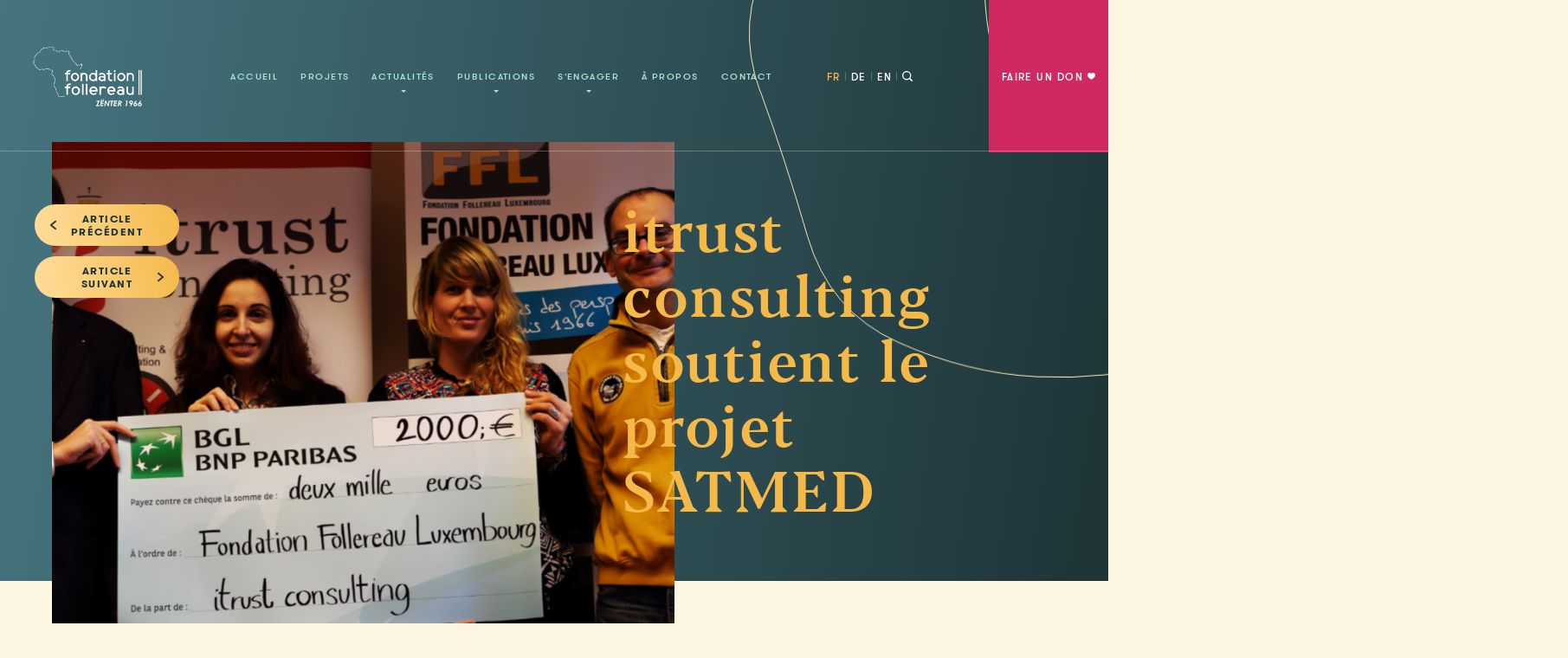

--- FILE ---
content_type: text/html; charset=UTF-8
request_url: https://ffl.lu/2015/01/itrust-consulting-soutient-le-projet-satmed/
body_size: 16272
content:
<!doctype html>
<!--[if lt IE 9]><html class="no-js no-svg ie lt-ie9 lt-ie8 lt-ie7" lang="fr-FR"> <![endif]-->
<!--[if IE 9]><html class="no-js no-svg ie ie9 lt-ie9 lt-ie8" lang="fr-FR"> <![endif]-->
<!--[if gt IE 9]><!-->
<html class="no-js no-svg" lang="fr-FR">
<!--<![endif]-->

<head>
    <meta charset="UTF-8" />
    <meta name="description" content="Tout seul, on va vite. Ensemble, on va plus loin">
    <meta http-equiv="Content-Type" content="text/html; charset=utf-8" />
    <meta http-equiv="X-UA-Compatible" content="IE=edge">
    <meta name="format-detection" content="telephone=no">
            <meta name="viewport" content="width=device-width, initial-scale=1">

    <style>
        .annual-report__btn{
            width: fit-content !important;
            display:none !important;
        }

        .annual-report__btn svg{
            z-index: 1;
        }

        @media only screen and (min-width: 1024px) {
            .annual-report__btn {
                display:flex !important;
                flex-direction: row !important;
                gap: 10px;
            }
        }

        .wp-block-group.team ul { 
            margin-left: 24px;
            margin-bottom: 30px;
        }

        .wp-block-group.team ul li { 
            list-style: disc !important;
            margin-bottom: 5px;
            margin-left: 18px;
        }
    </style>

    <script>
        function launchGA() {
            (function(w,d,s,l,i){w[l]=w[l]||[];w[l].push({'gtm.start':
                    new Date().getTime(),event:'gtm.js'});var f=d.getElementsByTagName(s)[0],
                j=d.createElement(s),dl=l!='dataLayer'?'&l='+l:'';j.async=true;j.src=
                'https://www.googletagmanager.com/gtm.js?id='+i+dl;f.parentNode.insertBefore(j,f);
            })(window,document,'script','dataLayer','GTM-M7Z7VLK');
        }

        void 0 === window._axcb && (window._axcb = []);
        window._axcb.push(function(axeptio) {
            axeptio.on("cookies:complete", function(choices) {
                if(choices.google_analytics) {
                    launchGA();
                }
            })
        });
    </script>

    <meta name='robots' content='index, follow, max-image-preview:large, max-snippet:-1, max-video-preview:-1' />
	<style>img:is([sizes="auto" i], [sizes^="auto," i]) { contain-intrinsic-size: 3000px 1500px }</style>
	<script type="text/javascript">function rgmkInitGoogleMaps(){window.rgmkGoogleMapsCallback=true;try{jQuery(document).trigger("rgmkGoogleMapsLoad")}catch(err){}}</script>
	<!-- This site is optimized with the Yoast SEO plugin v26.8 - https://yoast.com/product/yoast-seo-wordpress/ -->
	<title>itrust consulting soutient le projet SATMED - Fondation Follereau Luxembourg</title>
	<link rel="canonical" href="https://ffl.lu/2015/01/itrust-consulting-soutient-le-projet-satmed/" />
	<meta property="og:locale" content="fr_FR" />
	<meta property="og:type" content="article" />
	<meta property="og:title" content="itrust consulting soutient le projet SATMED - Fondation Follereau Luxembourg" />
	<meta property="og:description" content="Lors d’une remise chèque organisée le lundi 19 janvier 2015, le directeur général de itrust consulting, Carlo Harpes, a remis un chèque de 2 000 euros à la Fondation Follereau Luxembourg [&hellip;]" />
	<meta property="og:url" content="https://ffl.lu/2015/01/itrust-consulting-soutient-le-projet-satmed/" />
	<meta property="og:site_name" content="Fondation Follereau Luxembourg" />
	<meta property="article:published_time" content="2015-01-27T00:00:00+00:00" />
	<meta property="article:modified_time" content="2020-06-03T08:43:21+00:00" />
	<meta property="og:image" content="https://ffl.lu/wp-content/uploads/2020/04/itrust.png" />
	<meta property="og:image:width" content="1024" />
	<meta property="og:image:height" content="672" />
	<meta property="og:image:type" content="image/png" />
	<meta name="author" content="mark" />
	<meta name="twitter:card" content="summary_large_image" />
	<meta name="twitter:label1" content="Écrit par" />
	<meta name="twitter:data1" content="mark" />
	<meta name="twitter:label2" content="Durée de lecture estimée" />
	<meta name="twitter:data2" content="1 minute" />
	<script type="application/ld+json" class="yoast-schema-graph">{"@context":"https://schema.org","@graph":[{"@type":"Article","@id":"https://ffl.lu/2015/01/itrust-consulting-soutient-le-projet-satmed/#article","isPartOf":{"@id":"https://ffl.lu/2015/01/itrust-consulting-soutient-le-projet-satmed/"},"author":{"name":"mark","@id":"https://ffl.lu/#/schema/person/ccaebb96539db056e9ae500a3add55dd"},"headline":"itrust consulting soutient le projet SATMED","datePublished":"2015-01-27T00:00:00+00:00","dateModified":"2020-06-03T08:43:21+00:00","mainEntityOfPage":{"@id":"https://ffl.lu/2015/01/itrust-consulting-soutient-le-projet-satmed/"},"wordCount":254,"commentCount":0,"image":{"@id":"https://ffl.lu/2015/01/itrust-consulting-soutient-le-projet-satmed/#primaryimage"},"thumbnailUrl":"https://ffl.lu/wp-content/uploads/2020/04/itrust.png","keywords":["itrust","Remise de chèque","SATMED","solidarité"],"articleSection":["Uncategorized"],"inLanguage":"fr-FR"},{"@type":"WebPage","@id":"https://ffl.lu/2015/01/itrust-consulting-soutient-le-projet-satmed/","url":"https://ffl.lu/2015/01/itrust-consulting-soutient-le-projet-satmed/","name":"itrust consulting soutient le projet SATMED - Fondation Follereau Luxembourg","isPartOf":{"@id":"https://ffl.lu/#website"},"primaryImageOfPage":{"@id":"https://ffl.lu/2015/01/itrust-consulting-soutient-le-projet-satmed/#primaryimage"},"image":{"@id":"https://ffl.lu/2015/01/itrust-consulting-soutient-le-projet-satmed/#primaryimage"},"thumbnailUrl":"https://ffl.lu/wp-content/uploads/2020/04/itrust.png","datePublished":"2015-01-27T00:00:00+00:00","dateModified":"2020-06-03T08:43:21+00:00","author":{"@id":"https://ffl.lu/#/schema/person/ccaebb96539db056e9ae500a3add55dd"},"breadcrumb":{"@id":"https://ffl.lu/2015/01/itrust-consulting-soutient-le-projet-satmed/#breadcrumb"},"inLanguage":"fr-FR","potentialAction":[{"@type":"ReadAction","target":["https://ffl.lu/2015/01/itrust-consulting-soutient-le-projet-satmed/"]}]},{"@type":"ImageObject","inLanguage":"fr-FR","@id":"https://ffl.lu/2015/01/itrust-consulting-soutient-le-projet-satmed/#primaryimage","url":"https://ffl.lu/wp-content/uploads/2020/04/itrust.png","contentUrl":"https://ffl.lu/wp-content/uploads/2020/04/itrust.png","width":1259,"height":826},{"@type":"BreadcrumbList","@id":"https://ffl.lu/2015/01/itrust-consulting-soutient-le-projet-satmed/#breadcrumb","itemListElement":[{"@type":"ListItem","position":1,"name":"Home","item":"https://ffl.lu/"},{"@type":"ListItem","position":2,"name":"Actualités","item":"https://ffl.lu/actualites-news/"},{"@type":"ListItem","position":3,"name":"itrust consulting soutient le projet SATMED"}]},{"@type":"WebSite","@id":"https://ffl.lu/#website","url":"https://ffl.lu/","name":"Fondation Follereau Luxembourg","description":"Tout seul, on va vite. Ensemble, on va plus loin","potentialAction":[{"@type":"SearchAction","target":{"@type":"EntryPoint","urlTemplate":"https://ffl.lu/?s={search_term_string}"},"query-input":{"@type":"PropertyValueSpecification","valueRequired":true,"valueName":"search_term_string"}}],"inLanguage":"fr-FR"},{"@type":"Person","@id":"https://ffl.lu/#/schema/person/ccaebb96539db056e9ae500a3add55dd","name":"mark","image":{"@type":"ImageObject","inLanguage":"fr-FR","@id":"https://ffl.lu/#/schema/person/image/","url":"https://secure.gravatar.com/avatar/ce96f9eedffc79eab8c7d97078b476a4df2ed3579c296fed4e23db8a1c05703c?s=96&d=mm&r=g","contentUrl":"https://secure.gravatar.com/avatar/ce96f9eedffc79eab8c7d97078b476a4df2ed3579c296fed4e23db8a1c05703c?s=96&d=mm&r=g","caption":"mark"},"url":"https://ffl.lu/author/mark/"}]}</script>
	<!-- / Yoast SEO plugin. -->


<link rel='dns-prefetch' href='//www.googletagmanager.com' />
<link rel='stylesheet' id='wp-block-library-css' href='https://ffl.lu/wp-includes/css/dist/block-library/style.min.css?ver=6.8.3' type='text/css' media='all' />
<style id='classic-theme-styles-inline-css' type='text/css'>
/*! This file is auto-generated */
.wp-block-button__link{color:#fff;background-color:#32373c;border-radius:9999px;box-shadow:none;text-decoration:none;padding:calc(.667em + 2px) calc(1.333em + 2px);font-size:1.125em}.wp-block-file__button{background:#32373c;color:#fff;text-decoration:none}
</style>
<link rel='stylesheet' id='ffl_blocks-cgb-style-css-css' href='https://ffl.lu/wp-content/themes/follereau/blocks/dist/blocks.style.build.css?ver%5B0%5D=wp-editor' type='text/css' media='all' />
<style id='global-styles-inline-css' type='text/css'>
:root{--wp--preset--aspect-ratio--square: 1;--wp--preset--aspect-ratio--4-3: 4/3;--wp--preset--aspect-ratio--3-4: 3/4;--wp--preset--aspect-ratio--3-2: 3/2;--wp--preset--aspect-ratio--2-3: 2/3;--wp--preset--aspect-ratio--16-9: 16/9;--wp--preset--aspect-ratio--9-16: 9/16;--wp--preset--color--black: #000000;--wp--preset--color--cyan-bluish-gray: #abb8c3;--wp--preset--color--white: #ffffff;--wp--preset--color--pale-pink: #f78da7;--wp--preset--color--vivid-red: #cf2e2e;--wp--preset--color--luminous-vivid-orange: #ff6900;--wp--preset--color--luminous-vivid-amber: #fcb900;--wp--preset--color--light-green-cyan: #7bdcb5;--wp--preset--color--vivid-green-cyan: #00d084;--wp--preset--color--pale-cyan-blue: #8ed1fc;--wp--preset--color--vivid-cyan-blue: #0693e3;--wp--preset--color--vivid-purple: #9b51e0;--wp--preset--gradient--vivid-cyan-blue-to-vivid-purple: linear-gradient(135deg,rgba(6,147,227,1) 0%,rgb(155,81,224) 100%);--wp--preset--gradient--light-green-cyan-to-vivid-green-cyan: linear-gradient(135deg,rgb(122,220,180) 0%,rgb(0,208,130) 100%);--wp--preset--gradient--luminous-vivid-amber-to-luminous-vivid-orange: linear-gradient(135deg,rgba(252,185,0,1) 0%,rgba(255,105,0,1) 100%);--wp--preset--gradient--luminous-vivid-orange-to-vivid-red: linear-gradient(135deg,rgba(255,105,0,1) 0%,rgb(207,46,46) 100%);--wp--preset--gradient--very-light-gray-to-cyan-bluish-gray: linear-gradient(135deg,rgb(238,238,238) 0%,rgb(169,184,195) 100%);--wp--preset--gradient--cool-to-warm-spectrum: linear-gradient(135deg,rgb(74,234,220) 0%,rgb(151,120,209) 20%,rgb(207,42,186) 40%,rgb(238,44,130) 60%,rgb(251,105,98) 80%,rgb(254,248,76) 100%);--wp--preset--gradient--blush-light-purple: linear-gradient(135deg,rgb(255,206,236) 0%,rgb(152,150,240) 100%);--wp--preset--gradient--blush-bordeaux: linear-gradient(135deg,rgb(254,205,165) 0%,rgb(254,45,45) 50%,rgb(107,0,62) 100%);--wp--preset--gradient--luminous-dusk: linear-gradient(135deg,rgb(255,203,112) 0%,rgb(199,81,192) 50%,rgb(65,88,208) 100%);--wp--preset--gradient--pale-ocean: linear-gradient(135deg,rgb(255,245,203) 0%,rgb(182,227,212) 50%,rgb(51,167,181) 100%);--wp--preset--gradient--electric-grass: linear-gradient(135deg,rgb(202,248,128) 0%,rgb(113,206,126) 100%);--wp--preset--gradient--midnight: linear-gradient(135deg,rgb(2,3,129) 0%,rgb(40,116,252) 100%);--wp--preset--font-size--small: 13px;--wp--preset--font-size--medium: 20px;--wp--preset--font-size--large: 36px;--wp--preset--font-size--x-large: 42px;--wp--preset--spacing--20: 0.44rem;--wp--preset--spacing--30: 0.67rem;--wp--preset--spacing--40: 1rem;--wp--preset--spacing--50: 1.5rem;--wp--preset--spacing--60: 2.25rem;--wp--preset--spacing--70: 3.38rem;--wp--preset--spacing--80: 5.06rem;--wp--preset--shadow--natural: 6px 6px 9px rgba(0, 0, 0, 0.2);--wp--preset--shadow--deep: 12px 12px 50px rgba(0, 0, 0, 0.4);--wp--preset--shadow--sharp: 6px 6px 0px rgba(0, 0, 0, 0.2);--wp--preset--shadow--outlined: 6px 6px 0px -3px rgba(255, 255, 255, 1), 6px 6px rgba(0, 0, 0, 1);--wp--preset--shadow--crisp: 6px 6px 0px rgba(0, 0, 0, 1);}:where(.is-layout-flex){gap: 0.5em;}:where(.is-layout-grid){gap: 0.5em;}body .is-layout-flex{display: flex;}.is-layout-flex{flex-wrap: wrap;align-items: center;}.is-layout-flex > :is(*, div){margin: 0;}body .is-layout-grid{display: grid;}.is-layout-grid > :is(*, div){margin: 0;}:where(.wp-block-columns.is-layout-flex){gap: 2em;}:where(.wp-block-columns.is-layout-grid){gap: 2em;}:where(.wp-block-post-template.is-layout-flex){gap: 1.25em;}:where(.wp-block-post-template.is-layout-grid){gap: 1.25em;}.has-black-color{color: var(--wp--preset--color--black) !important;}.has-cyan-bluish-gray-color{color: var(--wp--preset--color--cyan-bluish-gray) !important;}.has-white-color{color: var(--wp--preset--color--white) !important;}.has-pale-pink-color{color: var(--wp--preset--color--pale-pink) !important;}.has-vivid-red-color{color: var(--wp--preset--color--vivid-red) !important;}.has-luminous-vivid-orange-color{color: var(--wp--preset--color--luminous-vivid-orange) !important;}.has-luminous-vivid-amber-color{color: var(--wp--preset--color--luminous-vivid-amber) !important;}.has-light-green-cyan-color{color: var(--wp--preset--color--light-green-cyan) !important;}.has-vivid-green-cyan-color{color: var(--wp--preset--color--vivid-green-cyan) !important;}.has-pale-cyan-blue-color{color: var(--wp--preset--color--pale-cyan-blue) !important;}.has-vivid-cyan-blue-color{color: var(--wp--preset--color--vivid-cyan-blue) !important;}.has-vivid-purple-color{color: var(--wp--preset--color--vivid-purple) !important;}.has-black-background-color{background-color: var(--wp--preset--color--black) !important;}.has-cyan-bluish-gray-background-color{background-color: var(--wp--preset--color--cyan-bluish-gray) !important;}.has-white-background-color{background-color: var(--wp--preset--color--white) !important;}.has-pale-pink-background-color{background-color: var(--wp--preset--color--pale-pink) !important;}.has-vivid-red-background-color{background-color: var(--wp--preset--color--vivid-red) !important;}.has-luminous-vivid-orange-background-color{background-color: var(--wp--preset--color--luminous-vivid-orange) !important;}.has-luminous-vivid-amber-background-color{background-color: var(--wp--preset--color--luminous-vivid-amber) !important;}.has-light-green-cyan-background-color{background-color: var(--wp--preset--color--light-green-cyan) !important;}.has-vivid-green-cyan-background-color{background-color: var(--wp--preset--color--vivid-green-cyan) !important;}.has-pale-cyan-blue-background-color{background-color: var(--wp--preset--color--pale-cyan-blue) !important;}.has-vivid-cyan-blue-background-color{background-color: var(--wp--preset--color--vivid-cyan-blue) !important;}.has-vivid-purple-background-color{background-color: var(--wp--preset--color--vivid-purple) !important;}.has-black-border-color{border-color: var(--wp--preset--color--black) !important;}.has-cyan-bluish-gray-border-color{border-color: var(--wp--preset--color--cyan-bluish-gray) !important;}.has-white-border-color{border-color: var(--wp--preset--color--white) !important;}.has-pale-pink-border-color{border-color: var(--wp--preset--color--pale-pink) !important;}.has-vivid-red-border-color{border-color: var(--wp--preset--color--vivid-red) !important;}.has-luminous-vivid-orange-border-color{border-color: var(--wp--preset--color--luminous-vivid-orange) !important;}.has-luminous-vivid-amber-border-color{border-color: var(--wp--preset--color--luminous-vivid-amber) !important;}.has-light-green-cyan-border-color{border-color: var(--wp--preset--color--light-green-cyan) !important;}.has-vivid-green-cyan-border-color{border-color: var(--wp--preset--color--vivid-green-cyan) !important;}.has-pale-cyan-blue-border-color{border-color: var(--wp--preset--color--pale-cyan-blue) !important;}.has-vivid-cyan-blue-border-color{border-color: var(--wp--preset--color--vivid-cyan-blue) !important;}.has-vivid-purple-border-color{border-color: var(--wp--preset--color--vivid-purple) !important;}.has-vivid-cyan-blue-to-vivid-purple-gradient-background{background: var(--wp--preset--gradient--vivid-cyan-blue-to-vivid-purple) !important;}.has-light-green-cyan-to-vivid-green-cyan-gradient-background{background: var(--wp--preset--gradient--light-green-cyan-to-vivid-green-cyan) !important;}.has-luminous-vivid-amber-to-luminous-vivid-orange-gradient-background{background: var(--wp--preset--gradient--luminous-vivid-amber-to-luminous-vivid-orange) !important;}.has-luminous-vivid-orange-to-vivid-red-gradient-background{background: var(--wp--preset--gradient--luminous-vivid-orange-to-vivid-red) !important;}.has-very-light-gray-to-cyan-bluish-gray-gradient-background{background: var(--wp--preset--gradient--very-light-gray-to-cyan-bluish-gray) !important;}.has-cool-to-warm-spectrum-gradient-background{background: var(--wp--preset--gradient--cool-to-warm-spectrum) !important;}.has-blush-light-purple-gradient-background{background: var(--wp--preset--gradient--blush-light-purple) !important;}.has-blush-bordeaux-gradient-background{background: var(--wp--preset--gradient--blush-bordeaux) !important;}.has-luminous-dusk-gradient-background{background: var(--wp--preset--gradient--luminous-dusk) !important;}.has-pale-ocean-gradient-background{background: var(--wp--preset--gradient--pale-ocean) !important;}.has-electric-grass-gradient-background{background: var(--wp--preset--gradient--electric-grass) !important;}.has-midnight-gradient-background{background: var(--wp--preset--gradient--midnight) !important;}.has-small-font-size{font-size: var(--wp--preset--font-size--small) !important;}.has-medium-font-size{font-size: var(--wp--preset--font-size--medium) !important;}.has-large-font-size{font-size: var(--wp--preset--font-size--large) !important;}.has-x-large-font-size{font-size: var(--wp--preset--font-size--x-large) !important;}
:where(.wp-block-post-template.is-layout-flex){gap: 1.25em;}:where(.wp-block-post-template.is-layout-grid){gap: 1.25em;}
:where(.wp-block-columns.is-layout-flex){gap: 2em;}:where(.wp-block-columns.is-layout-grid){gap: 2em;}
:root :where(.wp-block-pullquote){font-size: 1.5em;line-height: 1.6;}
</style>
<link rel='stylesheet' id='contact-form-7-css' href='https://ffl.lu/wp-content/plugins/contact-form-7/includes/css/styles.css?ver=6.1.4' type='text/css' media='all' />
<link rel='stylesheet' id='styles-css' href='https://ffl.lu/wp-content/themes/follereau/static/css/main.css?ver=1708338444' type='text/css' media='all' />
<script type="text/javascript" src="https://ffl.lu/wp-includes/js/jquery/jquery.min.js?ver=3.7.1" id="jquery-core-js"></script>
<script type="text/javascript" src="https://ffl.lu/wp-includes/js/jquery/jquery-migrate.min.js?ver=3.4.1" id="jquery-migrate-js"></script>
<link rel="https://api.w.org/" href="https://ffl.lu/wp-json/" /><link rel="alternate" title="JSON" type="application/json" href="https://ffl.lu/wp-json/wp/v2/posts/2230" /><link rel="EditURI" type="application/rsd+xml" title="RSD" href="https://ffl.lu/xmlrpc.php?rsd" />
<meta name="generator" content="WordPress 6.8.3" />
<link rel='shortlink' href='https://ffl.lu/?p=2230' />
<link rel="alternate" title="oEmbed (JSON)" type="application/json+oembed" href="https://ffl.lu/wp-json/oembed/1.0/embed?url=https%3A%2F%2Fffl.lu%2F2015%2F01%2Fitrust-consulting-soutient-le-projet-satmed%2F" />
<link rel="alternate" title="oEmbed (XML)" type="text/xml+oembed" href="https://ffl.lu/wp-json/oembed/1.0/embed?url=https%3A%2F%2Fffl.lu%2F2015%2F01%2Fitrust-consulting-soutient-le-projet-satmed%2F&#038;format=xml" />
<meta name="generator" content="WPML ver:4.8.6 stt:1,4,3;" />
<meta name="generator" content="Site Kit by Google 1.170.0" /><meta name="tec-api-version" content="v1"><meta name="tec-api-origin" content="https://ffl.lu"><link rel="alternate" href="https://ffl.lu/wp-json/tribe/events/v1/" /><link rel="icon" href="https://ffl.lu/wp-content/uploads/2020/04/android-chrome-256x256-1.png" sizes="32x32" />
<link rel="icon" href="https://ffl.lu/wp-content/uploads/2020/04/android-chrome-256x256-1.png" sizes="192x192" />
<link rel="apple-touch-icon" href="https://ffl.lu/wp-content/uploads/2020/04/android-chrome-256x256-1.png" />
<meta name="msapplication-TileImage" content="https://ffl.lu/wp-content/uploads/2020/04/android-chrome-256x256-1.png" />
<noscript><style id="rocket-lazyload-nojs-css">.rll-youtube-player, [data-lazy-src]{display:none !important;}</style></noscript>

    <link rel="preload" href="/wp-content/themes/follereau/static/fonts/blacker-text-book-italic.ttf" as="font" crossorigin="anonymous" />
    <link rel="preload" href="/wp-content/themes/follereau/static/fonts/blacker-text-medium.ttf" as="font" crossorigin="anonymous" />
    <link rel="preload" href="/wp-content/themes/follereau/static/fonts/blacker-text-regular.ttf" as="font" crossorigin="anonymous" />
    <link rel="preload" href="/wp-content/themes/follereau/static/fonts/gt-walsheim-bold.ttf" as="font" crossorigin="anonymous" />
    <link rel="preload" href="/wp-content/themes/follereau/static/fonts/gt-walsheim-light.ttf" as="font" crossorigin="anonymous" />
    <link rel="preload" href="/wp-content/themes/follereau/static/fonts/gt-walsheim-medium.ttf" as="font" crossorigin="anonymous" />
    <link rel="preload" href="/wp-content/themes/follereau/static/fonts/gt-walsheim-regular.ttf" as="font" crossorigin="anonymous" />


<script>
    window.conf = {
        'ajaxURL': "https://ffl.lu/wp-admin/admin-ajax.php",
        'ajaxNonce': "089b8f06bf",
        'themeURL': "https://ffl.lu/wp-content/themes/follereau",
        'host': "https://ffl.lu"
    };
</script>

<script>
    var $buoop = {
        required: { // e: -2,
            f: -3,
            o: -3,
            s: -2,
            c: -2
        },
        insecure: true,
        noclose: true,
        style: "bottom",
        api: 2020.04
    };
    function $buo_f() {
        var e = document.createElement("script");
        e.src = "//browser-update.org/update.min.js";
        document.body.appendChild(e);
    };
    try {
        document.addEventListener("DOMContentLoaded", $buo_f, false)
    } catch (e) {
        window.attachEvent("onload", $buo_f)
    }
</script></head>
<body id="body-anchor">

<!-- Google Tag Manager (noscript) -->
<noscript>
    <iframe src="https://www.googletagmanager.com/ns.html?id=GTM-M7Z7VLK"
                  height="0" width="0" style="display:none;visibility:hidden"></iframe>
</noscript>
<!-- End Google Tag Manager (noscript) -->



    <div data-router-wrapper>
        <div data-router-view="name">
            <div class="wp-singular post-template-default single single-post postid-2230 single-format-standard wp-theme-follereau tribe-no-js page-template-follereau  lang-fr">

                                <header class="site-header" data-pin>
	<div class="bg-gradient"></div>
	<div class="container container--large">
		<div class="logo">
                            <a href="/"><img data-no-lazy="1" src="https://ffl.lu/wp-content/uploads/2020/04/LOGO-FFL-siteweb-03-2.png" alt="logo"></a>
            		</div>
		<div class="menu-icon-mobile" data-activate=".mobile-menu">
			<span></span>
			<span></span>
			<span></span>
		</div>

		<div class="nav-holder">
			<div class="header-title">
				<h3 id="letter-anim">itrust consulting soutient le projet SATMED</h3>
			</div>

			<nav class="nav--primary">
					<ul>
					<li class=" menu-item menu-item-type-post_type menu-item-object-page menu-item-home menu-item-39">
									<a href="https://ffl.lu/">Accueil</a>
											</li>
					<li class=" menu-item menu-item-type-post_type_archive menu-item-object-projets menu-item-45">
									<a href="https://ffl.lu/projets/">Projets</a>
											</li>
					<li class=" menu-item menu-item-type-post_type menu-item-object-page current_page_parent menu-item-49 menu-item-has-children">
									<a href="https://ffl.lu/actualites-news/">Actualités</a>
									<ul>
					<li class=" menu-item menu-item-type-post_type menu-item-object-page current_page_parent menu-item-580">
									<a href="https://ffl.lu/actualites-news/">Actualités</a>
											</li>
					<li class=" menu-item menu-item-type-custom menu-item-object-custom menu-item-730">
									<a href="https://ffl.lu/evenements">Evénements</a>
											</li>
			</ul>
			</li>
					<li class=" menu-item menu-item-type-post_type menu-item-object-page menu-item-207 menu-item-has-children">
									<a href="https://ffl.lu/publications/">Publications</a>
									<ul>
					<li class=" menu-item menu-item-type-post_type menu-item-object-page menu-item-1582">
									<a href="https://ffl.lu/publications/">Bulletins</a>
											</li>
					<li class=" menu-item menu-item-type-post_type menu-item-object-page menu-item-569">
									<a href="https://ffl.lu/publications/publications-rapports-annuels/">Rapports Annuels</a>
											</li>
					<li class=" menu-item menu-item-type-post_type menu-item-object-page menu-item-6761">
									<a href="https://ffl.lu/publications/rapport-annuel-2024/">Rapport Annuel 2024</a>
											</li>
					<li class=" menu-item menu-item-type-post_type menu-item-object-page menu-item-570">
									<a href="https://ffl.lu/publications/publications-divers/">Divers</a>
											</li>
			</ul>
			</li>
					<li class=" menu-item menu-item-type-post_type menu-item-object-page menu-item-2405 menu-item-has-children">
									<a href="https://ffl.lu/sengager/faire-un-don/">S'engager</a>
									<ul>
					<li class=" menu-item menu-item-type-post_type menu-item-object-page menu-item-578">
									<a href="https://ffl.lu/sengager/faire-un-don/">Faire un don</a>
											</li>
					<li class=" menu-item menu-item-type-post_type menu-item-object-page menu-item-576">
									<a href="https://ffl.lu/sengager/mobiliser-votre-entreprise/">Mobiliser votre entreprise</a>
											</li>
					<li class=" menu-item menu-item-type-post_type menu-item-object-page menu-item-575">
									<a href="https://ffl.lu/sengager/organiser-une-collecte/">Organiser une collecte</a>
											</li>
					<li class=" menu-item menu-item-type-post_type menu-item-object-page menu-item-574">
									<a href="https://ffl.lu/sengager/rejoindre-lequipe/">Rejoindre l’équipe</a>
											</li>
					<li class=" menu-item menu-item-type-post_type menu-item-object-page menu-item-573">
									<a href="https://ffl.lu/sengager/education-au-developpement/">Education à la citoyenneté mondiale</a>
											</li>
					<li class=" menu-item menu-item-type-post_type menu-item-object-page menu-item-572">
									<a href="https://ffl.lu/sengager/souscrire-a-un-legs/">Souscrire à un legs</a>
											</li>
			</ul>
			</li>
					<li class=" menu-item menu-item-type-post_type menu-item-object-page menu-item-42">
									<a href="https://ffl.lu/a-propos/">À propos</a>
											</li>
					<li class=" menu-item menu-item-type-post_type menu-item-object-page menu-item-43">
									<a href="https://ffl.lu/contact/">Contact</a>
											</li>
			</ul>
			</nav>

			<div class="lang-holder">
				<ul>
											<li>
							<a href="https://ffl.lu/2015/01/itrust-consulting-soutient-le-projet-satmed/" class="active">FR</a>
						</li>
											<li>
							<a href="https://ffl.lu/de/2015/01/itrust-consulting-soutient-le-projet-satmed/" class="">DE</a>
						</li>
											<li>
							<a href="https://ffl.lu/en/" class="">EN</a>
						</li>
									</ul>
				<span class="search-btn" data-activate=".search-form" data-bg-class="search-active" data-esc="true">
					<svg xmlns="http://www.w3.org/2000/svg" width="12" height="12" viewbox="0 0 12 12">
						<path data-name="Path 404" d="M9.387,8.267,11.76,10.64a.792.792,0,0,1-1.12,1.12L8.267,9.387A5.1,5.1,0,0,1,5.2,10.4a5.2,5.2,0,1,1,5.2-5.2A5.1,5.1,0,0,1,9.387,8.267Zm-4.187.8A3.867,3.867,0,1,0,1.333,5.2,3.869,3.869,0,0,0,5.2,9.067Z" fill="#fff" fill-rule="evenodd"/>
					</svg>
				</span>
			</div>
		</div>
		<div class="wrapper">
			<div class="menu-icon">
				<span></span>
				<span></span>
				<span></span>
			</div>
			<a href="https://donorbox.org/faire-un-don-pour-la-ffl?default_interval=o&amount=50&hide_donation_meter=true" class="nav-btn grad-anim pulse-anim custom-dbox-popup" data-router-disabled>
				<span>faire un don</span>
				<svg xmlns="http://www.w3.org/2000/svg" width="9.242" height="8" viewbox="0 0 9.242 8">
					<path data-name="Path 249" d="M-42.763,16.637c-.182,2.394-4.317,4.661-4.611,4.823-.294-.162-4.411-2.429-4.605-4.823-.259-3.429,3.5-4.029,4.605-2.059C-46.266,12.608-42.5,13.208-42.763,16.637Z" transform="translate(51.992 -13.46)" fill="#fff" fill-rule="evenodd"/>
				</svg>
			</a>
		</div>
		<div class="search-form">
                            <form role="search" method="get" action="/">
            				<div class="control control--search">
					<svg xmlns="http://www.w3.org/2000/svg" width="12" height="12" viewbox="0 0 12 12">
						<path data-name="Path 404" d="M9.387,8.267,11.76,10.64a.792.792,0,0,1-1.12,1.12L8.267,9.387A5.1,5.1,0,0,1,5.2,10.4a5.2,5.2,0,1,1,5.2-5.2A5.1,5.1,0,0,1,9.387,8.267Zm-4.187.8A3.867,3.867,0,1,0,1.333,5.2,3.869,3.869,0,0,0,5.2,9.067Z" fill="#fff" fill-rule="evenodd"/>
					</svg>
					<input type="text" name="s" placeholder="Entrez votre recherche ici"/>
				</div>
				<div class="control control--submit">
					<input class="border-btn" type="submit" id="searchsubmit" value="rechercher"/>
				</div>
			</form>
		</div>
		<div class="search-bg" data-activate=".search-form" data-bg-class="search-active" data-esc="true"></div>
	</div>
</header>
                
                <main id="content" role="main">
                    	<article class="post">
		<section class="hero--post header-padding">
			<div class="container container--small rel-z-1">
				<div class="flex">
					<div class="col">
						<div class="btn-wrapper">
															<a href="https://ffl.lu/2015/01/bulletin54/" class="small-btn grad-anim grad-anim--sec prev-article">
									<svg xmlns="http://www.w3.org/2000/svg" width="8.032" height="12" viewbox="0 0 8.032 12">
										<path id="Path_255" data-name="Path 255" d="M-75.6,28.607l-4.154,4.982L-83.912,28.6a1.046,1.046,0,0,0-1.47-.133,1.045,1.045,0,0,0-.133,1.471l4.919,5.9a1.02,1.02,0,0,0,.167.18,1.038,1.038,0,0,0,.575.237c.032,0,.065,0,.1,0s.065,0,.1,0a1.043,1.043,0,0,0,.575-.237,1.069,1.069,0,0,0,.168-.183l4.918-5.9a1.042,1.042,0,0,0-.133-1.469A1.043,1.043,0,0,0-75.6,28.607Z" transform="translate(36.262 85.756) rotate(90)" fill="#1e3437"/>
									</svg>
									<span>Article<br/>précédent</span>
								</a>
																						<a href="https://ffl.lu/2015/02/signature-accord-cadre-sensibilisation/" class="small-btn grad-anim grad-anim--sec next-article">
									<span>Article<br/>suivant</span>
									<svg xmlns="http://www.w3.org/2000/svg" width="8.032" height="12" viewbox="0 0 8.032 12">
										<path id="Path_255" data-name="Path 255" d="M-75.6,28.607l-4.154,4.982L-83.912,28.6a1.046,1.046,0,0,0-1.47-.133,1.045,1.045,0,0,0-.133,1.471l4.919,5.9a1.02,1.02,0,0,0,.167.18,1.038,1.038,0,0,0,.575.237c.032,0,.065,0,.1,0s.065,0,.1,0a1.043,1.043,0,0,0,.575-.237,1.069,1.069,0,0,0,.168-.183l4.918-5.9a1.042,1.042,0,0,0-.133-1.469A1.043,1.043,0,0,0-75.6,28.607Z" transform="translate(36.262 85.756) rotate(90)" fill="#1e3437"/>
									</svg>
								</a>
													</div>
						<div class="img-wrapper">
							<img src="data:image/svg+xml,%3Csvg%20xmlns='http://www.w3.org/2000/svg'%20viewBox='0%200%200%200'%3E%3C/svg%3E" data-lazy-src="https://ffl.lu/wp-content/uploads/2020/04/itrust-1660x1660-c-default.png"><noscript><img src="https://ffl.lu/wp-content/uploads/2020/04/itrust-1660x1660-c-default.png"></noscript>
						</div>
					</div>
					<div class="col">
						<h1>itrust consulting soutient le projet SATMED</h1>
						<div class="post__meta">
							<span class="post__date">27 / 01 / 2015</span>
							<div class="post__tags">
																	<a href="https://ffl.lu/tag/itrust/" class="post__tag">itrust</a>
																	<a href="https://ffl.lu/tag/remise-de-cheque/" class="post__tag">Remise de chèque</a>
																	<a href="https://ffl.lu/tag/satmed/" class="post__tag">SATMED</a>
																	<a href="https://ffl.lu/tag/solidarite/" class="post__tag">solidarité</a>
															</div>
						</div>
					</div>
				</div>
			</div>
			<button class="big-arrow-btn" data-smooth-scroll="post-content">
				<svg xmlns="http://www.w3.org/2000/svg" width="6.465" height="4.327" viewbox="0 0 6.465 4.327">
					<path data-name="Path 248" d="M29.715,27.153,27.065,30.33a.576.576,0,0,1-.091.1.562.562,0,0,1-.31.128c-.017,0-.035,0-.052,0s-.035,0-.052,0a.559.559,0,0,1-.31-.128.549.549,0,0,1-.09-.1l-2.65-3.179a.562.562,0,1,1,.864-.721l2.238,2.685,2.238-2.684a.562.562,0,0,1,.864.72Z" transform="translate(29.845 30.558) rotate(180)"/>
				</svg>
			</button>
			<div class="hero--post-bg"></div>
		</section>
		<section id="post-content" class="section-post-content">
			<div class="container container--small">
				<div class="post__content rel-z-1">
					<div class="post__body user-content">
						<p><!--:fr--><strong>Lors d’une remise chèque organisée le lundi 19 janvier 2015, le directeur général de <em>itrust consulting, </em>Carlo Harpes, a remis un chèque de 2 000 euros à la Fondation Follereau Luxembourg (FFL), au profit du projet SATMED pour la maternité à Ahozonnoudé au Bénin.</strong></p>
<p>Depuis quelques années, <em>itrust consulting</em> a décidé d’économiser le budget destiné aux tradtitionnels cadeaux et cartes postales de fin d’année et de le remplacer par des dons à destination d’associations caritatives et d’oeuvres de bienfaisance. Le projet de télémédecine pour la maternité de la Fondation Follereau Luxembourg à Ahozonnoudé a eu l’honneur d’être sélectionné parmi les bénéficiaires de cette année. La plateforme à multiples niveaux de télémédecine SATMED, initiée par SES et le Ministère de la Coopération Luxembourgeoise a pour but d’assurer la couverture sanitaire et d’améliorer la santé maternelle ainsi que de réduire le taux de mortalité infantile dans cette zone isolée et dépourvue de toute infrastructure médicale. La maternité pourra ainsi être équipée du matériel informatique nécessaire pour garantir la communication entre le personnel et leurs collègues dans les pays développés. La plateforme donnera ainsi la possibilité de transmettre et d’échanger sur des diagnostiques et des dossiers médicaux à distance par l’utilisation de différents outils de télémédecine et d’applications de communication moderne.<!--:--></p>

					</div>
				</div>
			</div>
		</section>
	</article>
                </main>

                <div class="mobile-menu">
                    <button class="cross-icon" data-activate=".mobile-menu">
                        <span></span>
                        <span></span>
                    </button>
                    <div class="mobile-menu__holder">
                        <nav class="nav--mobile">
                            	<ul>
					<li class=" menu-item menu-item-type-post_type menu-item-object-page menu-item-home menu-item-39">
									<a href="https://ffl.lu/">Accueil</a>
											</li>
					<li class=" menu-item menu-item-type-post_type_archive menu-item-object-projets menu-item-45">
									<a href="https://ffl.lu/projets/">Projets</a>
											</li>
					<li class=" menu-item menu-item-type-post_type menu-item-object-page current_page_parent menu-item-49 menu-item-has-children">
									<a href="https://ffl.lu/actualites-news/">Actualités</a>
									<ul>
					<li class=" menu-item menu-item-type-post_type menu-item-object-page current_page_parent menu-item-580">
									<a href="https://ffl.lu/actualites-news/">Actualités</a>
											</li>
					<li class=" menu-item menu-item-type-custom menu-item-object-custom menu-item-730">
									<a href="https://ffl.lu/evenements">Evénements</a>
											</li>
			</ul>
			</li>
					<li class=" menu-item menu-item-type-post_type menu-item-object-page menu-item-207 menu-item-has-children">
									<a href="https://ffl.lu/publications/">Publications</a>
									<ul>
					<li class=" menu-item menu-item-type-post_type menu-item-object-page menu-item-1582">
									<a href="https://ffl.lu/publications/">Bulletins</a>
											</li>
					<li class=" menu-item menu-item-type-post_type menu-item-object-page menu-item-569">
									<a href="https://ffl.lu/publications/publications-rapports-annuels/">Rapports Annuels</a>
											</li>
					<li class=" menu-item menu-item-type-post_type menu-item-object-page menu-item-6761">
									<a href="https://ffl.lu/publications/rapport-annuel-2024/">Rapport Annuel 2024</a>
											</li>
					<li class=" menu-item menu-item-type-post_type menu-item-object-page menu-item-570">
									<a href="https://ffl.lu/publications/publications-divers/">Divers</a>
											</li>
			</ul>
			</li>
					<li class=" menu-item menu-item-type-post_type menu-item-object-page menu-item-2405 menu-item-has-children">
									<a href="https://ffl.lu/sengager/faire-un-don/">S'engager</a>
									<ul>
					<li class=" menu-item menu-item-type-post_type menu-item-object-page menu-item-578">
									<a href="https://ffl.lu/sengager/faire-un-don/">Faire un don</a>
											</li>
					<li class=" menu-item menu-item-type-post_type menu-item-object-page menu-item-576">
									<a href="https://ffl.lu/sengager/mobiliser-votre-entreprise/">Mobiliser votre entreprise</a>
											</li>
					<li class=" menu-item menu-item-type-post_type menu-item-object-page menu-item-575">
									<a href="https://ffl.lu/sengager/organiser-une-collecte/">Organiser une collecte</a>
											</li>
					<li class=" menu-item menu-item-type-post_type menu-item-object-page menu-item-574">
									<a href="https://ffl.lu/sengager/rejoindre-lequipe/">Rejoindre l’équipe</a>
											</li>
					<li class=" menu-item menu-item-type-post_type menu-item-object-page menu-item-573">
									<a href="https://ffl.lu/sengager/education-au-developpement/">Education à la citoyenneté mondiale</a>
											</li>
					<li class=" menu-item menu-item-type-post_type menu-item-object-page menu-item-572">
									<a href="https://ffl.lu/sengager/souscrire-a-un-legs/">Souscrire à un legs</a>
											</li>
			</ul>
			</li>
					<li class=" menu-item menu-item-type-post_type menu-item-object-page menu-item-42">
									<a href="https://ffl.lu/a-propos/">À propos</a>
											</li>
					<li class=" menu-item menu-item-type-post_type menu-item-object-page menu-item-43">
									<a href="https://ffl.lu/contact/">Contact</a>
											</li>
			</ul>
                        </nav>
                        <div class="lang-holder">
                            <ul>
                                                                    <li>
                                        <a href="https://ffl.lu/2015/01/itrust-consulting-soutient-le-projet-satmed/" class="active">FR</a>
                                    </li>
                                                                    <li>
                                        <a href="https://ffl.lu/de/2015/01/itrust-consulting-soutient-le-projet-satmed/" class="">DE</a>
                                    </li>
                                                                    <li>
                                        <a href="https://ffl.lu/en/" class="">EN</a>
                                    </li>
                                                            </ul>
                        </div>
                        <div class="socials-holder">
                            <ul>
                                                                <li>
                                    <a href="https://www.facebook.com/ffl.lu" target="_blank">
                                        <svg xmlns="http://www.w3.org/2000/svg" width="24" height="24" viewBox="0 0 24 24">
    <path data-name="Path 243"
        d="M146.228,112.553H124.878a1.324,1.324,0,0,0-1.325,1.325v21.351a1.324,1.324,0,0,0,1.325,1.325h11.494v-9.294h-3.128v-3.622h3.128v-2.671c0-3.1,1.893-4.788,4.659-4.788a25.672,25.672,0,0,1,2.795.143v3.24h-1.918c-1.5,0-1.8.715-1.8,1.763v2.313H143.7l-.467,3.622h-3.12v9.294h6.116a1.325,1.325,0,0,0,1.325-1.325V113.878A1.324,1.324,0,0,0,146.228,112.553Z"
        transform="translate(-123.553 -112.553)" fill="#ade4d8" />
</svg>
                                    </a>
                                </li>
                                                                <li>
                                    <a href="https://www.instagram.com/fondationfollereau/" target="_blank">
                                        <svg xmlns="http://www.w3.org/2000/svg" width="24" height="24" viewBox="0 0 24 24">
    <g transform="translate(-227.888 -378.932)">
        <path data-name="Path 241"
            d="M239.888,381.094c3.2,0,3.584.012,4.849.07a6.634,6.634,0,0,1,2.228.413,3.974,3.974,0,0,1,2.277,2.277,6.642,6.642,0,0,1,.413,2.228c.058,1.265.07,1.645.07,4.849s-.012,3.584-.07,4.849a6.641,6.641,0,0,1-.413,2.228,3.975,3.975,0,0,1-2.277,2.277,6.643,6.643,0,0,1-2.228.413c-1.265.058-1.645.07-4.849.07s-3.584-.012-4.849-.07a6.643,6.643,0,0,1-2.228-.413,3.975,3.975,0,0,1-2.277-2.277,6.636,6.636,0,0,1-.413-2.228c-.058-1.265-.07-1.645-.07-4.849s.012-3.584.07-4.849a6.637,6.637,0,0,1,.413-2.228,3.974,3.974,0,0,1,2.277-2.277,6.634,6.634,0,0,1,2.228-.413c1.266-.058,1.645-.07,4.849-.07m0-2.162c-3.259,0-3.668.014-4.948.072a8.808,8.808,0,0,0-2.913.558,6.136,6.136,0,0,0-3.509,3.51,8.805,8.805,0,0,0-.558,2.913c-.058,1.28-.072,1.689-.072,4.948s.014,3.668.072,4.948a8.805,8.805,0,0,0,.558,2.913,6.136,6.136,0,0,0,3.509,3.51,8.808,8.808,0,0,0,2.913.558c1.28.058,1.689.072,4.948.072s3.668-.014,4.948-.072a8.808,8.808,0,0,0,2.913-.558,6.136,6.136,0,0,0,3.509-3.51,8.811,8.811,0,0,0,.558-2.913c.058-1.28.072-1.689.072-4.948s-.014-3.668-.072-4.948a8.811,8.811,0,0,0-.558-2.913,6.136,6.136,0,0,0-3.509-3.51,8.808,8.808,0,0,0-2.913-.558c-1.28-.058-1.689-.072-4.948-.072Z"
            transform="translate(0 0)" fill="#ade4d8" />
        <path data-name="Path 242"
            d="M263.213,408.1a6.162,6.162,0,1,0,6.162,6.162A6.162,6.162,0,0,0,263.213,408.1Zm0,10.162a4,4,0,1,1,4-4A4,4,0,0,1,263.213,418.257Z"
            transform="translate(-23.325 -23.325)" fill="#ade4d8" />
        <circle data-name="Ellipse 259" cx="1.44" cy="1.44" r="1.44"
            transform="translate(244.854 383.086)" fill="#ade4d8" />
    </g>
</svg>
                                    </a>
                                </li>
                                                                <li>
                                    <a href="https://twitter.com/FFLuxembourg" target="_blank">
                                        <?xml version="1.0" encoding="UTF-8"?>
<svg xmlns="http://www.w3.org/2000/svg" viewBox="0 0 448 512">
  <path d="M64 32C28.7 32 0 60.7 0 96V416c0 35.3 28.7 64 64 64H384c35.3 0 64-28.7 64-64V96c0-35.3-28.7-64-64-64H64zm297.1 84L257.3 234.6 379.4 396H283.8L209 298.1 123.3 396H75.8l111-126.9L69.7 116h98l67.7 89.5L313.6 116h47.5zM323.3 367.6L153.4 142.9H125.1L296.9 367.6h26.3z" fill="#ade4d8"></path>
</svg>

                                    </a>
                                </li>
                                                                <li>
                                    <a href="https://www.linkedin.com/company/2769370/" target="_blank">
                                        <svg xmlns="http://www.w3.org/2000/svg" width="24" height="24.001" viewBox="0 0 24 24.001">
    <path data-name="Path 308"
        d="M22.225,0H1.77A1.751,1.751,0,0,0,0,1.731V22.269A1.752,1.752,0,0,0,1.77,24H22.225A1.756,1.756,0,0,0,24,22.269V1.731A1.755,1.755,0,0,0,22.225,0ZM7.12,20.451H3.556V9H7.12ZM5.339,7.433A2.064,2.064,0,1,1,7.4,5.368,2.064,2.064,0,0,1,5.339,7.433ZM20.452,20.451H16.892v-5.57c0-1.328-.023-3.037-1.849-3.037-1.853,0-2.135,1.448-2.135,2.942v5.665H9.352V9h3.412v1.566h.049a3.739,3.739,0,0,1,3.368-1.85c3.6,0,4.27,2.371,4.27,5.456Z"
        fill="#ade4d8" />
</svg>
                                    </a>
                                </li>
                                                                <li>
                                    <a href="https://www.tiktok.com/@fondation_follereau_lux" target="_blank">
                                        <?xml version="1.0" encoding="utf-8"?>
<!-- Generator: Adobe Illustrator 25.4.1, SVG Export Plug-In . SVG Version: 6.00 Build 0)  -->
<svg version="1.1" id="Calque_1" xmlns="http://www.w3.org/2000/svg" xmlns:xlink="http://www.w3.org/1999/xlink" x="0px" y="0px"
	 viewBox="0 0 2500 2500" style="enable-background:new 0 0 2500 2500;" xml:space="preserve">
<style type="text/css">
	.st0{fill:#ADE4D8;}
</style>
<path class="st0" d="M2202.4,0H297.6C133.5,0,0,133.5,0,297.6v1904.8C0,2366.5,133.5,2500,297.6,2500h1904.8
	c164.1,0,297.6-133.5,297.6-297.6V297.6C2500,133.5,2366.5,0,2202.4,0 M1964.6,1090.7c-13.7,1.3-27.4,2-41.1,2.1
	c-150.4,0-290.7-75.8-373.2-201.7v686.7c0,280.3-227.2,507.6-507.6,507.6s-507.6-227.2-507.6-507.6s227.2-507.6,507.6-507.6l0,0
	c10.6,0,21,1,31.4,1.6V1322c-10.4-1.2-20.7-3.2-31.4-3.2c-143.1,0-259,116-259,259s116,259,259,259c143.1,0,269.5-112.7,269.5-255.8
	l2.5-1166.3h239.3c22.6,214.6,195.6,382.2,410.8,397.9v278"/>
</svg>

                                    </a>
                                </li>
                                                            </ul>
                        </div>
                    </div>
                </div>

                <section class="newsletter-section">
	<div class="container">
		<div class="left-block newsletter-form rel-z-1">
			<h5>newsletter</h5>
			
			
<div class="wpcf7 no-js" id="wpcf7-f75-o2" lang="fr-FR" dir="ltr" data-wpcf7-id="75">
<div class="screen-reader-response"><p role="status" aria-live="polite" aria-atomic="true"></p> <ul></ul></div>
<form action="/2015/01/itrust-consulting-soutient-le-projet-satmed/#wpcf7-f75-o2" method="post" class="wpcf7-form init 382b66f5fbb1 cmatic-conn cmatic-aud-0 cmatic-mapd0-0 cmatic-v0973 cmatic-sent-0 cmatic-total-0" aria-label="Formulaire de contact" novalidate="novalidate" data-status="init">
<fieldset class="hidden-fields-container"><input type="hidden" name="_wpcf7" value="75" /><input type="hidden" name="_wpcf7_version" value="6.1.4" /><input type="hidden" name="_wpcf7_locale" value="fr_FR" /><input type="hidden" name="_wpcf7_unit_tag" value="wpcf7-f75-o2" /><input type="hidden" name="_wpcf7_container_post" value="0" /><input type="hidden" name="_wpcf7_posted_data_hash" value="" /><input type="hidden" name="_wpcf7_recaptcha_response" value="" />
</fieldset>
<div class="flex">
	<div class="sub-form-line">
		<div class="control control--email-sec">
			<p><span class="wpcf7-form-control-wrap" data-name="your-email"><input size="40" maxlength="400" class="wpcf7-form-control wpcf7-email wpcf7-validates-as-required wpcf7-text wpcf7-validates-as-email" aria-required="true" aria-invalid="false" placeholder="Insérez votre adresse e-mail" value="" type="email" name="your-email" /></span>
			</p>
		</div>
		<div class="control control--checkbox-sec">
			<p><span class="wpcf7-form-control-wrap" data-name="your-information"><span class="wpcf7-form-control wpcf7-checkbox"><span class="wpcf7-list-item first last"><label><input type="checkbox" name="your-information[]" value="Je souhaite recevoir la newsletter et autorise la Fondation Follereau Luxembourg à traiter et utiliser ces informations pour m’informer de son actualité pour la durée de ses activités." /><span class="wpcf7-list-item-label">Je souhaite recevoir la newsletter et autorise la Fondation Follereau Luxembourg à traiter et utiliser ces informations pour m’informer de son actualité pour la durée de ses activités.</span></label></span></span></span>
			</p>
		</div>
	<div class="wpcf7-response-output" aria-hidden="true"></div>
	</div>
	<div class="control control--submit">
		<div class="image-loader">
			<div class="rect">
				<div class="dot d_i">
				</div>
				<div class="dot d_ii"</div>
				</div>
			</div>
			<p><svg xmlns="http://www.w3.org/2000/svg" version="1.1"><defs><filter id="goo"><feGaussianBlur in="SourceGraphic" stdDeviation="6" result="blur" /><feColorMatrix in="blur" mode="matrix" values="1 0 0 0 0  0 1 0 0 0  0 0 1 0 0  0 0 0 15 -5" result="goo" /><feBlend in="SourceGraphic" in2="goo" /></filter></defs></svg>
			</p>
		</div>
		<p><input class="wpcf7-form-control wpcf7-submit has-spinner border-btn blue1-btn" type="submit" value="Je m’inscris à la newsletter" />
		</p>
	</div>
</div>
</form>
</div>

		</div>
		<div class="socials-holder">
			<ul>
									<li>
						<a href="https://www.facebook.com/ffl.lu" target="_blank">
							<svg xmlns="http://www.w3.org/2000/svg" width="24" height="24" viewBox="0 0 24 24">
    <path data-name="Path 243"
        d="M146.228,112.553H124.878a1.324,1.324,0,0,0-1.325,1.325v21.351a1.324,1.324,0,0,0,1.325,1.325h11.494v-9.294h-3.128v-3.622h3.128v-2.671c0-3.1,1.893-4.788,4.659-4.788a25.672,25.672,0,0,1,2.795.143v3.24h-1.918c-1.5,0-1.8.715-1.8,1.763v2.313H143.7l-.467,3.622h-3.12v9.294h6.116a1.325,1.325,0,0,0,1.325-1.325V113.878A1.324,1.324,0,0,0,146.228,112.553Z"
        transform="translate(-123.553 -112.553)" fill="#ade4d8" />
</svg>
						</a>
					</li>
									<li>
						<a href="https://www.instagram.com/fondationfollereau/" target="_blank">
							<svg xmlns="http://www.w3.org/2000/svg" width="24" height="24" viewBox="0 0 24 24">
    <g transform="translate(-227.888 -378.932)">
        <path data-name="Path 241"
            d="M239.888,381.094c3.2,0,3.584.012,4.849.07a6.634,6.634,0,0,1,2.228.413,3.974,3.974,0,0,1,2.277,2.277,6.642,6.642,0,0,1,.413,2.228c.058,1.265.07,1.645.07,4.849s-.012,3.584-.07,4.849a6.641,6.641,0,0,1-.413,2.228,3.975,3.975,0,0,1-2.277,2.277,6.643,6.643,0,0,1-2.228.413c-1.265.058-1.645.07-4.849.07s-3.584-.012-4.849-.07a6.643,6.643,0,0,1-2.228-.413,3.975,3.975,0,0,1-2.277-2.277,6.636,6.636,0,0,1-.413-2.228c-.058-1.265-.07-1.645-.07-4.849s.012-3.584.07-4.849a6.637,6.637,0,0,1,.413-2.228,3.974,3.974,0,0,1,2.277-2.277,6.634,6.634,0,0,1,2.228-.413c1.266-.058,1.645-.07,4.849-.07m0-2.162c-3.259,0-3.668.014-4.948.072a8.808,8.808,0,0,0-2.913.558,6.136,6.136,0,0,0-3.509,3.51,8.805,8.805,0,0,0-.558,2.913c-.058,1.28-.072,1.689-.072,4.948s.014,3.668.072,4.948a8.805,8.805,0,0,0,.558,2.913,6.136,6.136,0,0,0,3.509,3.51,8.808,8.808,0,0,0,2.913.558c1.28.058,1.689.072,4.948.072s3.668-.014,4.948-.072a8.808,8.808,0,0,0,2.913-.558,6.136,6.136,0,0,0,3.509-3.51,8.811,8.811,0,0,0,.558-2.913c.058-1.28.072-1.689.072-4.948s-.014-3.668-.072-4.948a8.811,8.811,0,0,0-.558-2.913,6.136,6.136,0,0,0-3.509-3.51,8.808,8.808,0,0,0-2.913-.558c-1.28-.058-1.689-.072-4.948-.072Z"
            transform="translate(0 0)" fill="#ade4d8" />
        <path data-name="Path 242"
            d="M263.213,408.1a6.162,6.162,0,1,0,6.162,6.162A6.162,6.162,0,0,0,263.213,408.1Zm0,10.162a4,4,0,1,1,4-4A4,4,0,0,1,263.213,418.257Z"
            transform="translate(-23.325 -23.325)" fill="#ade4d8" />
        <circle data-name="Ellipse 259" cx="1.44" cy="1.44" r="1.44"
            transform="translate(244.854 383.086)" fill="#ade4d8" />
    </g>
</svg>
						</a>
					</li>
									<li>
						<a href="https://twitter.com/FFLuxembourg" target="_blank">
							<?xml version="1.0" encoding="UTF-8"?>
<svg xmlns="http://www.w3.org/2000/svg" viewBox="0 0 448 512">
  <path d="M64 32C28.7 32 0 60.7 0 96V416c0 35.3 28.7 64 64 64H384c35.3 0 64-28.7 64-64V96c0-35.3-28.7-64-64-64H64zm297.1 84L257.3 234.6 379.4 396H283.8L209 298.1 123.3 396H75.8l111-126.9L69.7 116h98l67.7 89.5L313.6 116h47.5zM323.3 367.6L153.4 142.9H125.1L296.9 367.6h26.3z" fill="#ade4d8"></path>
</svg>

						</a>
					</li>
									<li>
						<a href="https://www.linkedin.com/company/2769370/" target="_blank">
							<svg xmlns="http://www.w3.org/2000/svg" width="24" height="24.001" viewBox="0 0 24 24.001">
    <path data-name="Path 308"
        d="M22.225,0H1.77A1.751,1.751,0,0,0,0,1.731V22.269A1.752,1.752,0,0,0,1.77,24H22.225A1.756,1.756,0,0,0,24,22.269V1.731A1.755,1.755,0,0,0,22.225,0ZM7.12,20.451H3.556V9H7.12ZM5.339,7.433A2.064,2.064,0,1,1,7.4,5.368,2.064,2.064,0,0,1,5.339,7.433ZM20.452,20.451H16.892v-5.57c0-1.328-.023-3.037-1.849-3.037-1.853,0-2.135,1.448-2.135,2.942v5.665H9.352V9h3.412v1.566h.049a3.739,3.739,0,0,1,3.368-1.85c3.6,0,4.27,2.371,4.27,5.456Z"
        fill="#ade4d8" />
</svg>
						</a>
					</li>
									<li>
						<a href="https://www.tiktok.com/@fondation_follereau_lux" target="_blank">
							<?xml version="1.0" encoding="utf-8"?>
<!-- Generator: Adobe Illustrator 25.4.1, SVG Export Plug-In . SVG Version: 6.00 Build 0)  -->
<svg version="1.1" id="Calque_1" xmlns="http://www.w3.org/2000/svg" xmlns:xlink="http://www.w3.org/1999/xlink" x="0px" y="0px"
	 viewBox="0 0 2500 2500" style="enable-background:new 0 0 2500 2500;" xml:space="preserve">
<style type="text/css">
	.st0{fill:#ADE4D8;}
</style>
<path class="st0" d="M2202.4,0H297.6C133.5,0,0,133.5,0,297.6v1904.8C0,2366.5,133.5,2500,297.6,2500h1904.8
	c164.1,0,297.6-133.5,297.6-297.6V297.6C2500,133.5,2366.5,0,2202.4,0 M1964.6,1090.7c-13.7,1.3-27.4,2-41.1,2.1
	c-150.4,0-290.7-75.8-373.2-201.7v686.7c0,280.3-227.2,507.6-507.6,507.6s-507.6-227.2-507.6-507.6s227.2-507.6,507.6-507.6l0,0
	c10.6,0,21,1,31.4,1.6V1322c-10.4-1.2-20.7-3.2-31.4-3.2c-143.1,0-259,116-259,259s116,259,259,259c143.1,0,269.5-112.7,269.5-255.8
	l2.5-1166.3h239.3c22.6,214.6,195.6,382.2,410.8,397.9v278"/>
</svg>

						</a>
					</li>
							</ul>
		</div>
	</div>
</section>

                <a href="https://donorbox.org/faire-un-don-pour-la-ffl?default_interval=o&amount=50&hide_donation_meter=true"
                    class="mobile-fixed-btn grad-anim pulse-anim custom-dbox-popup" data-router-disabled>
                    <span>faire un don</span>
                    <svg xmlns="http://www.w3.org/2000/svg" width="9.242" height="8" viewbox="0 0 9.242 8">
                        <path data-name="Path 249"
                            d="M-42.763,16.637c-.182,2.394-4.317,4.661-4.611,4.823-.294-.162-4.411-2.429-4.605-4.823-.259-3.429,3.5-4.029,4.605-2.059C-46.266,12.608-42.5,13.208-42.763,16.637Z"
                            transform="translate(51.992 -13.46)" fill="#fff" fill-rule="evenodd" />
                    </svg>
                </a>

                                <footer class="site-footer">
	<div class="container container--large dflex-holder rel-z-1">
		<div class="copyright-holder">
			<p>©
				2026
				Fondation Follereau Luxembourg
			</p>
			<a href="https://ffl.lu/politique-de-confidentialite/" class="link-with-line">Politique de confidentialité</a>
		</div>

		<div class="nav-holder dflex-holder">
			<nav class="nav--secondary">
					<ul>
					<li class=" menu-item menu-item-type-post_type menu-item-object-page menu-item-home menu-item-65">
									<a href="https://ffl.lu/">Accueil</a>
											</li>
					<li class=" menu-item menu-item-type-post_type_archive menu-item-object-projets menu-item-62">
									<a href="https://ffl.lu/projets/">Projets</a>
											</li>
					<li class=" menu-item menu-item-type-post_type menu-item-object-page current_page_parent menu-item-57">
									<a href="https://ffl.lu/actualites-news/">Actualités</a>
											</li>
					<li class=" menu-item menu-item-type-post_type menu-item-object-page menu-item-206">
									<a href="https://ffl.lu/publications/">Publications</a>
											</li>
					<li class=" menu-item menu-item-type-post_type menu-item-object-page menu-item-2406">
									<a href="https://ffl.lu/sengager/faire-un-don/">S'engager</a>
											</li>
					<li class=" menu-item menu-item-type-post_type menu-item-object-page menu-item-58">
									<a href="https://ffl.lu/a-propos/">À propos</a>
											</li>
					<li class=" menu-item menu-item-type-post_type menu-item-object-page menu-item-59">
									<a href="https://ffl.lu/contact/">Contact</a>
											</li>
			</ul>
			</nav>

			<div class="lang-holder">
				<ul>
											<li>
							<a href="https://ffl.lu/2015/01/itrust-consulting-soutient-le-projet-satmed/" class="active">FR</a>
						</li>
											<li>
							<a href="https://ffl.lu/de/2015/01/itrust-consulting-soutient-le-projet-satmed/" class="">DE</a>
						</li>
											<li>
							<a href="https://ffl.lu/en/" class="">EN</a>
						</li>
									</ul>
			</div>
		</div>

		<div class="gotop-holder dflex-holder">
                            <p>Un site
                    <a href="https://www.intrepide.lu/" target="_blank" class="link-with-line">Intrépide Studio</a>
                </p>
            			<button class="small-arrow-btn" data-smooth-scroll="body-anchor">
				<svg xmlns="http://www.w3.org/2000/svg" width="6.465" height="4.327" viewbox="0 0 6.465 4.327">
					<path data-name="Path 248" d="M29.715,27.153,27.065,30.33a.576.576,0,0,1-.091.1.562.562,0,0,1-.31.128c-.017,0-.035,0-.052,0s-.035,0-.052,0a.559.559,0,0,1-.31-.128.549.549,0,0,1-.09-.1l-2.65-3.179a.562.562,0,1,1,.864-.721l2.238,2.685,2.238-2.684a.562.562,0,0,1,.864.72Z" transform="translate(29.845 30.558) rotate(180)" fill="#1e3437"/>
				</svg>
			</button>
		</div>
	</div>
</footer>
<style>
	.lang-en .hero--home .heading {
		ont-size: 36px;
	}

	@media screen and (min-width: 360px) {
		.lang-en .hero--home .heading {
			font-size: calc(36px + 34 * ((100vw - 360px) / 1560));
		}
	}

	@media screen and (min-width: 1920px) {
		.lang-en .hero--home .heading {
			font-size: 70px;
		}
	}

	/* EDUCATION */

	.border-btn.border-btn-icon.education-en {
		border-color: #65AEAC;
		color: #65AEAC;
	}

	.border-btn.border-btn-icon.education-en svg path {
		fill: #65AEAC;
		transition: all 0.2s ease;
	}

	.border-btn.border-btn-icon.education-en.active {
		color: #fff;
		box-shadow: 0px 0px 10px rgba(101, 174, 172, 0.482);
		transition: all 0.2s ease;
	}

	.border-btn.border-btn-icon.education-en.active:after {
		opacity: 1;
		transition: all 0.2s ease;
	}

	.border-btn.border-btn-icon.education-en.active svg path {
		fill: #fff;
	}

	.border-btn.border-btn-icon.education-en:hover {
		color: #fff;
		box-shadow: 0px 0px 10px rgba(101, 174, 172, 0.482);
		transition: all 0.2s ease;
	}

	.border-btn.border-btn-icon.education-en:hover:after {
		opacity: 1;
		transition: all 0.2s ease;
	}

	.border-btn.border-btn-icon.education-en:hover svg path {
		fill: #fff;
	}

	.tease--project-education-en h3 a {
		color: #65AEAC;
	}

	.tease--project-education-en .tease__categories--project a, 
	.tease--project-education-en .tease__categories--project span {
		color: #65AEAC;
		background-color: rgba(101, 174, 172, 0.4);
	}

	.tease--project-education-en .add-btn {
		border-color: #65AEAC;
	}

	.tease--project-education-en .add-btn svg {
		fill: #65AEAC;
	}

	.tease--project-education-en:hover .tease__content {
		transition: all 0.2s ease;
		background-color: #65AEAC;
	}

	.tease--project-education-en:hover:after {
		box-shadow: 0 0 10px #65AEAC;
	}

	.tease--project-education-en .add-btn:hover svg {
		fill: #65AEAC;
	}

	.tease--project-education-en h3 a {
		color: #65AEAC;
	}

	.tease--project-education-en .tease__categories--project a, 
	.tease--project-education-en .tease__categories--project span {
		color: #65AEAC;
		background-color: rgba(101, 174, 172, 0.4);
	}

	.tease--project-education-en .add-btn {
		border-color: #65AEAC;
	}

	.tease--project-education-en .add-btn svg {
	fill: #65AEAC;
	}

	.tease--project-education-en:hover .tease__content {
		transition: all 0.2s ease;
		background-color: #65AEAC;
	}

	.tease--project-education-en:hover:after {
		box-shadow: 0 0 10px #65AEAC;
	}

	.tease--project-education-en .add-btn:hover svg {
		fill: #65AEAC;
	}

	.project__sub-projects-holder.project-education-en {
		background-color: #65AEAC;
	}

	.project__sub-projects-holder.project-education-en:after {
		background-color: #65AEAC;
	}

	.project__sub-projects-holder.project-education-en .wrapper .simplebar-scrollbar:before {
		background: #3c7170;
	}

	.project__sub-projects-holder.project-education-en .wrapper:before {
		background: linear-gradient(180deg, #65AEAC 0%, rgba(255, 255, 255, 0) 100%);
	}

	.project__sub-projects-holder.project-education-en .wrapper:after {
		background: linear-gradient(0, #65AEAC 0%, rgba(255, 255, 255, 0) 100%);
	}

	/* PROTECTION */

	.border-btn.border-btn-icon.welfare {
		border-color: #DE8531;
		color: #DE8531;
	}

	.border-btn.border-btn-icon.welfare:after {
		background: linear-gradient(264deg, #DE8531 0%, #FAA85A 100%) 0% 0% no-repeat;
		transition: all 0.2s ease;
	}

	.border-btn.border-btn-icon.welfare svg path {
		fill: #DE8531;
		transition: all 0.2s ease;
	}

	.border-btn.border-btn-icon.welfare.active {
		color: #fff;
		box-shadow: 0px 0px 10px rgba(222, 133, 49, 0.639);
		transition: all 0.2s ease;
	}

	.border-btn.border-btn-icon.welfare.active:after {
		opacity: 1;
		transition: all 0.2s ease;
	}

	.border-btn.border-btn-icon.welfare.active svg path {
		fill: #fff;
		transition: all 0.2s ease;
	}

	.border-btn.border-btn-icon.welfare:hover {
		color: #fff;
		box-shadow: 0px 0px 10px rgba(222, 133, 49, 0.639);
		transition: all 0.2s ease;
	}

	.border-btn.border-btn-icon.welfare:hover:after {
		opacity: 1;
		transition: all 0.2s ease;
	}

	.border-btn.border-btn-icon.welfare:hover svg path {
		fill: #fff;
		transition: all 0.2s ease;
	}

	.tease--project-welfare h3 a {
		color: #DE8531;
	}

	.tease--project-welfare .tease__categories--project a, 
	.tease--project-welfare .tease__categories--project span {
		color: #DE8531;
		background-color: rgba(222, 133, 49, 0.4);
	}

	.tease--project-welfare .add-btn {
		border-color: #DE8531;
	}

	.tease--project-welfare .add-btn svg {
		fill: #DE8531;
	}

	.tease--project-welfare:hover .tease__content {
		transition: all 0.2s ease;
		background-color: #DE8531;
	}

	.tease--project-welfare:hover:after {
		box-shadow: 0 0 10px #DE8531;
	}

	.tease--project-welfare .add-btn:hover svg {
		fill: #DE8531;
	}

	.project__sub-projects-holder.project-welfare {
		background-color: #DE8531;
	}

	.project__sub-projects-holder.project-welfare:after {
		background-color: #DE8531;
	}

	/* HEATH */

	.border-btn.border-btn-icon.health {
		border-color: #5C6C45;
		transition: all 0.2s ease;
		color: #5C6C45;
	}

	.border-btn.border-btn-icon.health:after {
		background: linear-gradient(289deg, #5C6C45 0%, #9DB47C 100%) 0% 0% no-repeat;
	}

	.border-btn.border-btn-icon.health svg path {
		fill: #5C6C45;
		transition: all 0.2s ease;
	}

	.border-btn.border-btn-icon.health.active {
		color: #fff;
		box-shadow: 0px 0px 10px rgba(92, 108, 69, 0.639);
		transition: all 0.2s ease;
	}

	.border-btn.border-btn-icon.health.active:after {
		opacity: 1;
		transition: all 0.2s ease;
	}

	.border-btn.border-btn-icon.health.active svg path {
		fill: #fff;
		transition: all 0.2s ease;
	}

	.border-btn.border-btn-icon.health:hover {
		color: #fff;
		box-shadow: 0px 0px 10px rgba(92, 108, 69, 0.639);
		transition: all 0.2s ease;
	}

	.border-btn.border-btn-icon.health:hover:after {
		opacity: 1;
		transition: all 0.2s ease;
	}

	.border-btn.border-btn-icon.health:hover svg path {
		fill: #fff;
		transition: all 0.2s ease;
	}

	.tease--project-health h3 a {
		color: #5C6C45;
	}

	.tease--project-health .tease__categories--project a, 
	.tease--project-health .tease__categories--project span {
		color: #5C6C45;
		background-color: rgba(92, 108, 69, 0.4);
	}

	.tease--project-health .add-btn {
		border-color: #5C6C45;
	}

	.tease--project-health .add-btn svg {
		fill: #5C6C45;
	}

	.tease--project-health:hover .tease__content {
		transition: all 0.2s ease;
		background-color: #5C6C45;
	}

	.tease--project-health:hover:after {
		box-shadow: 0 0 10px #5C6C45;
	}

	.tease--project-health .add-btn:hover svg {
		fill: #5C6C45;
	}

	.project__sub-projects-holder.project-health {
		background-color: #5C6C45;
	}

	.project__sub-projects-holder.project-health:after {
		background-color: #5C6C45;
	}

	.project__sub-projects-holder.project-health .wrapper .simplebar-scrollbar:before {
		background: #272e1d;
	}

	.project__sub-projects-holder.project-health .wrapper:before {
		background: linear-gradient(180deg, #5C6C45 0%, rgba(255, 255, 255, 0) 100%);
	}

	.project__sub-projects-holder.project-health .wrapper:after {
		background: linear-gradient(0, #5C6C45 0%, rgba(255, 255, 255, 0) 100%);
	}


	/* EMERGENCY */ 

	.border-btn.border-btn-icon.emergency {
		border-color: #886C4A;
		color: #886C4A;
		transition: all 0.2s ease;
	}

	.border-btn.border-btn-icon.emergency:after {
		background: linear-gradient(101deg, #886C4A 0%, #B78C57 100%) 0% 0% no-repeat;
	}

	.border-btn.border-btn-icon.emergency svg path {
		fill: #886C4A;
		transition: all 0.2s ease;
	}

	.border-btn.border-btn-icon.emergency.active {
		color: #fff;
		box-shadow: 0px 0px 10px rgba(136, 108, 74, 0.635);
		transition: all 0.2s ease;
	}

	.border-btn.border-btn-icon.emergency.active:after {
		opacity: 1;
		transition: all 0.2s ease;
	}

	.border-btn.border-btn-icon.emergency.active svg path {
		fill: #fff;
		transition: all 0.2s ease;
	}

	.border-btn.border-btn-icon.emergency:hover {
		color: #fff;
		box-shadow: 0px 0px 10px rgba(136, 108, 74, 0.635);
		transition: all 0.2s ease;
	}

	.border-btn.border-btn-icon.emergency:hover:after {
		opacity: 1;
		transition: all 0.2s ease;
	}

	.border-btn.border-btn-icon.emergency:hover svg path {
		fill: #fff;
		transition: all 0.2s ease;
	}

	.tease--project-emergency h3 a, .tease--project-nothilfe h3 a {
		color: #886C4A;
	}

	.tease--project-emergency .tease__categories--project a, .tease--project-emergency .tease__categories--project span {
		color: #886C4A;
		background-color: rgba(136, 108, 74, 0.4);
	}

	.tease--project-emergency .add-btn, .tease--project-nothilfe .add-btn {
		border-color: #886C4A;
	}

	.tease--project-emergency .add-btn svg, .tease--project-nothilfe .add-btn svg {
		fill: #886C4A;
	}

	.tease--project-emergency:hover .tease__content, .tease--project-nothilfe:hover .tease__content { 
		transition: all 0.2s ease;
		background-color: #886C4A;
	}

	.tease--project-emergency:hover:after, .tease--project-nothilfe:hover:after {
		box-shadow: 0 0 10px #886C4A;
	}

	.tease--project-emergency .add-btn:hover svg {
		fill: #886C4A;
	}

	.project__sub-projects-holder.project-emergency {
		background-color: #886C4A;
	}

	.project__sub-projects-holder.project-emergency:after {
		background-color: #886C4A;
	}

	.project__sub-projects-holder.project-emergency .wrapper .simplebar-scrollbar:before {
		background: #463826;
	}

	.project__sub-projects-holder.project-emergency .wrapper:before {
		background: linear-gradient(180deg, #886C4A 0%, rgba(255, 255, 255, 0) 100%);
	}

	.project__sub-projects-holder.project-emergency .wrapper:after {
		background: linear-gradient(0, #886C4A 0%, rgba(255, 255, 255, 0) 100%);
	}

	.page-id-7005 h1 {
		font-size: 32px;
	}

	@media screen and (min-width: 360px) {
		.page-id-7005 h1 {
			font-size: calc(32px + 46 * ((100vw - 360px) / 1560));
		}
	}

	@media screen and (min-width: 1920px) {
		.page-id-7005 h1 {
			font-size: 78px;
		}
	}

	@media (min-width: 1024px) {
		.page-id-7005 h1 {
			margin-top: 20px;
		}
	}

	.page-id-7005 .contacts {
		color: #fff;
		letter-spacing: 2px;
		margin-top: 30px;
		justify-content: space-between;
		flex-direction: column;
	}

	.page-id-7005 .contacts {
		font-size: 16px;
	}

	@media screen and (min-width: 360px) {
		.page-id-7005 .contacts {
			font-size: calc(16px + 2 * ((100vw - 360px) / 1560));
		}
	}

	@media screen and (min-width: 1920px) {
		.page-id-7005 .contacts {
			font-size: 18px;
		}
	}

	@media (min-width: 1024px) {
		.page-id-7005 .contacts {
			flex-direction: row;
			margin-left: 20px;
		}
	}

	@media (min-width: 1281px) {
		.page-id-7005 .contacts {
			width: 1100px;
		}
	}

	.page-id-7005 .contacts p {
		line-height: 2;
		color: #fff;
	}

	@media (min-width: 1024px) {
		.page-id-7005 .contacts div:nth-child(2) {
			margin-left: -60px;
		}
	}
</style>

<script>
	(function(i,s,o,g,r,a,m){i['GoogleAnalyticsObject']=r;i[r]=i[r]||function(){
		(i[r].q=i[r].q||[]).push(arguments)},i[r].l=1*new Date();a=s.createElement(o),
			m=s.getElementsByTagName(o)[0];a.async=1;a.src=g;m.parentNode.insertBefore(a,m)
	})(window,document,'script','https://www.google-analytics.com/analytics.js','ga');

	ga('create', 'UA-32723474-1', 'auto');
	ga('send', 'pageview');
</script>
                <script type="speculationrules">
{"prefetch":[{"source":"document","where":{"and":[{"href_matches":"\/*"},{"not":{"href_matches":["\/wp-*.php","\/wp-admin\/*","\/wp-content\/uploads\/*","\/wp-content\/*","\/wp-content\/plugins\/*","\/wp-content\/themes\/follereau\/*","\/*\\?(.+)"]}},{"not":{"selector_matches":"a[rel~=\"nofollow\"]"}},{"not":{"selector_matches":".no-prefetch, .no-prefetch a"}}]},"eagerness":"conservative"}]}
</script>
		<script>
		( function ( body ) {
			'use strict';
			body.className = body.className.replace( /\btribe-no-js\b/, 'tribe-js' );
		} )( document.body );
		</script>
		<script> /* <![CDATA[ */var tribe_l10n_datatables = {"aria":{"sort_ascending":": activate to sort column ascending","sort_descending":": activate to sort column descending"},"length_menu":"Show _MENU_ entries","empty_table":"No data available in table","info":"Showing _START_ to _END_ of _TOTAL_ entries","info_empty":"Showing 0 to 0 of 0 entries","info_filtered":"(filtered from _MAX_ total entries)","zero_records":"No matching records found","search":"Search:","all_selected_text":"All items on this page were selected. ","select_all_link":"Select all pages","clear_selection":"Clear Selection.","pagination":{"all":"All","next":"Next","previous":"Previous"},"select":{"rows":{"0":"","_":": Selected %d rows","1":": Selected 1 row"}},"datepicker":{"dayNames":["dimanche","lundi","mardi","mercredi","jeudi","vendredi","samedi"],"dayNamesShort":["dim","lun","mar","mer","jeu","ven","sam"],"dayNamesMin":["D","L","M","M","J","V","S"],"monthNames":["janvier","f\u00e9vrier","mars","avril","mai","juin","juillet","ao\u00fbt","septembre","octobre","novembre","d\u00e9cembre"],"monthNamesShort":["janvier","f\u00e9vrier","mars","avril","mai","juin","juillet","ao\u00fbt","septembre","octobre","novembre","d\u00e9cembre"],"monthNamesMin":["Jan","F\u00e9v","Mar","Avr","Mai","Juin","Juil","Ao\u00fbt","Sep","Oct","Nov","D\u00e9c"],"nextText":"Next","prevText":"Prev","currentText":"Today","closeText":"Done","today":"Today","clear":"Clear"}};/* ]]> */ </script><script type="text/javascript" src="https://ffl.lu/wp-content/plugins/the-events-calendar/common/build/js/user-agent.js?ver=da75d0bdea6dde3898df" id="tec-user-agent-js"></script>
<script type="text/javascript" src="https://ffl.lu/wp-includes/js/dist/hooks.min.js?ver=4d63a3d491d11ffd8ac6" id="wp-hooks-js"></script>
<script type="text/javascript" src="https://ffl.lu/wp-includes/js/dist/i18n.min.js?ver=5e580eb46a90c2b997e6" id="wp-i18n-js"></script>
<script type="text/javascript" id="wp-i18n-js-after">
/* <![CDATA[ */
wp.i18n.setLocaleData( { 'text direction\u0004ltr': [ 'ltr' ] } );
/* ]]> */
</script>
<script type="text/javascript" src="https://ffl.lu/wp-content/plugins/contact-form-7/includes/swv/js/index.js?ver=6.1.4" id="swv-js"></script>
<script type="text/javascript" id="contact-form-7-js-translations">
/* <![CDATA[ */
( function( domain, translations ) {
	var localeData = translations.locale_data[ domain ] || translations.locale_data.messages;
	localeData[""].domain = domain;
	wp.i18n.setLocaleData( localeData, domain );
} )( "contact-form-7", {"translation-revision-date":"2025-02-06 12:02:14+0000","generator":"GlotPress\/4.0.1","domain":"messages","locale_data":{"messages":{"":{"domain":"messages","plural-forms":"nplurals=2; plural=n > 1;","lang":"fr"},"This contact form is placed in the wrong place.":["Ce formulaire de contact est plac\u00e9 dans un mauvais endroit."],"Error:":["Erreur\u00a0:"]}},"comment":{"reference":"includes\/js\/index.js"}} );
/* ]]> */
</script>
<script type="text/javascript" id="contact-form-7-js-before">
/* <![CDATA[ */
var wpcf7 = {
    "api": {
        "root": "https:\/\/ffl.lu\/wp-json\/",
        "namespace": "contact-form-7\/v1"
    },
    "cached": 1
};
/* ]]> */
</script>
<script type="text/javascript" src="https://ffl.lu/wp-content/plugins/contact-form-7/includes/js/index.js?ver=6.1.4" id="contact-form-7-js"></script>
<script type="text/javascript" src="https://ffl.lu/wp-content/themes/follereau/static/js/main.js?ver=1701687006" id="js-js"></script>
<script type="text/javascript" src="https://www.google.com/recaptcha/api.js?render=6LcPULoZAAAAAAlUNzqF0dcHQ-lmHLfqt94L-1qs&amp;ver=3.0" id="google-recaptcha-js"></script>
<script type="text/javascript" src="https://ffl.lu/wp-includes/js/dist/vendor/wp-polyfill.min.js?ver=3.15.0" id="wp-polyfill-js"></script>
<script type="text/javascript" id="wpcf7-recaptcha-js-before">
/* <![CDATA[ */
var wpcf7_recaptcha = {
    "sitekey": "6LcPULoZAAAAAAlUNzqF0dcHQ-lmHLfqt94L-1qs",
    "actions": {
        "homepage": "homepage",
        "contactform": "contactform"
    }
};
/* ]]> */
</script>
<script type="text/javascript" src="https://ffl.lu/wp-content/plugins/contact-form-7/modules/recaptcha/index.js?ver=6.1.4" id="wpcf7-recaptcha-js"></script>
<script>window.lazyLoadOptions = [{
                elements_selector: "img[data-lazy-src],.rocket-lazyload,iframe[data-lazy-src]",
                data_src: "lazy-src",
                data_srcset: "lazy-srcset",
                data_sizes: "lazy-sizes",
                class_loading: "lazyloading",
                class_loaded: "lazyloaded",
                threshold: 300,
                callback_loaded: function(element) {
                    if ( element.tagName === "IFRAME" && element.dataset.rocketLazyload == "fitvidscompatible" ) {
                        if (element.classList.contains("lazyloaded") ) {
                            if (typeof window.jQuery != "undefined") {
                                if (jQuery.fn.fitVids) {
                                    jQuery(element).parent().fitVids();
                                }
                            }
                        }
                    }
                }},{
				elements_selector: ".rocket-lazyload",
				data_src: "lazy-src",
				data_srcset: "lazy-srcset",
				data_sizes: "lazy-sizes",
				class_loading: "lazyloading",
				class_loaded: "lazyloaded",
				threshold: 300,
			}];
        window.addEventListener('LazyLoad::Initialized', function (e) {
            var lazyLoadInstance = e.detail.instance;

            if (window.MutationObserver) {
                var observer = new MutationObserver(function(mutations) {
                    var image_count = 0;
                    var iframe_count = 0;
                    var rocketlazy_count = 0;

                    mutations.forEach(function(mutation) {
                        for (var i = 0; i < mutation.addedNodes.length; i++) {
                            if (typeof mutation.addedNodes[i].getElementsByTagName !== 'function') {
                                continue;
                            }

                            if (typeof mutation.addedNodes[i].getElementsByClassName !== 'function') {
                                continue;
                            }

                            images = mutation.addedNodes[i].getElementsByTagName('img');
                            is_image = mutation.addedNodes[i].tagName == "IMG";
                            iframes = mutation.addedNodes[i].getElementsByTagName('iframe');
                            is_iframe = mutation.addedNodes[i].tagName == "IFRAME";
                            rocket_lazy = mutation.addedNodes[i].getElementsByClassName('rocket-lazyload');

                            image_count += images.length;
			                iframe_count += iframes.length;
			                rocketlazy_count += rocket_lazy.length;

                            if(is_image){
                                image_count += 1;
                            }

                            if(is_iframe){
                                iframe_count += 1;
                            }
                        }
                    } );

                    if(image_count > 0 || iframe_count > 0 || rocketlazy_count > 0){
                        lazyLoadInstance.update();
                    }
                } );

                var b      = document.getElementsByTagName("body")[0];
                var config = { childList: true, subtree: true };

                observer.observe(b, config);
            }
        }, false);</script><script data-no-minify="1" async src="https://ffl.lu/wp-content/plugins/rocket-lazy-load/assets/js/16.1/lazyload.min.js"></script>
                            </div>
        </div>
    </div>

    <script>
        window.axeptioSettings = {
        clientId: "628240ab0ece3eca138758d0",
        cookiesVersion: "fondation follereau-fr",
        };
        
        (function(d, s) {
        var t = d.getElementsByTagName(s)[0], e = d.createElement(s);
        e.async = true; e.src = "//static.axept.io/sdk.js";
        t.parentNode.insertBefore(e, t);
        })(document, "script");
    </script>
    
</body>

</html>

--- FILE ---
content_type: text/html; charset=utf-8
request_url: https://www.google.com/recaptcha/api2/anchor?ar=1&k=6LcPULoZAAAAAAlUNzqF0dcHQ-lmHLfqt94L-1qs&co=aHR0cHM6Ly9mZmwubHU6NDQz&hl=en&v=PoyoqOPhxBO7pBk68S4YbpHZ&size=invisible&anchor-ms=20000&execute-ms=30000&cb=rhzcwehwuj6i
body_size: 48414
content:
<!DOCTYPE HTML><html dir="ltr" lang="en"><head><meta http-equiv="Content-Type" content="text/html; charset=UTF-8">
<meta http-equiv="X-UA-Compatible" content="IE=edge">
<title>reCAPTCHA</title>
<style type="text/css">
/* cyrillic-ext */
@font-face {
  font-family: 'Roboto';
  font-style: normal;
  font-weight: 400;
  font-stretch: 100%;
  src: url(//fonts.gstatic.com/s/roboto/v48/KFO7CnqEu92Fr1ME7kSn66aGLdTylUAMa3GUBHMdazTgWw.woff2) format('woff2');
  unicode-range: U+0460-052F, U+1C80-1C8A, U+20B4, U+2DE0-2DFF, U+A640-A69F, U+FE2E-FE2F;
}
/* cyrillic */
@font-face {
  font-family: 'Roboto';
  font-style: normal;
  font-weight: 400;
  font-stretch: 100%;
  src: url(//fonts.gstatic.com/s/roboto/v48/KFO7CnqEu92Fr1ME7kSn66aGLdTylUAMa3iUBHMdazTgWw.woff2) format('woff2');
  unicode-range: U+0301, U+0400-045F, U+0490-0491, U+04B0-04B1, U+2116;
}
/* greek-ext */
@font-face {
  font-family: 'Roboto';
  font-style: normal;
  font-weight: 400;
  font-stretch: 100%;
  src: url(//fonts.gstatic.com/s/roboto/v48/KFO7CnqEu92Fr1ME7kSn66aGLdTylUAMa3CUBHMdazTgWw.woff2) format('woff2');
  unicode-range: U+1F00-1FFF;
}
/* greek */
@font-face {
  font-family: 'Roboto';
  font-style: normal;
  font-weight: 400;
  font-stretch: 100%;
  src: url(//fonts.gstatic.com/s/roboto/v48/KFO7CnqEu92Fr1ME7kSn66aGLdTylUAMa3-UBHMdazTgWw.woff2) format('woff2');
  unicode-range: U+0370-0377, U+037A-037F, U+0384-038A, U+038C, U+038E-03A1, U+03A3-03FF;
}
/* math */
@font-face {
  font-family: 'Roboto';
  font-style: normal;
  font-weight: 400;
  font-stretch: 100%;
  src: url(//fonts.gstatic.com/s/roboto/v48/KFO7CnqEu92Fr1ME7kSn66aGLdTylUAMawCUBHMdazTgWw.woff2) format('woff2');
  unicode-range: U+0302-0303, U+0305, U+0307-0308, U+0310, U+0312, U+0315, U+031A, U+0326-0327, U+032C, U+032F-0330, U+0332-0333, U+0338, U+033A, U+0346, U+034D, U+0391-03A1, U+03A3-03A9, U+03B1-03C9, U+03D1, U+03D5-03D6, U+03F0-03F1, U+03F4-03F5, U+2016-2017, U+2034-2038, U+203C, U+2040, U+2043, U+2047, U+2050, U+2057, U+205F, U+2070-2071, U+2074-208E, U+2090-209C, U+20D0-20DC, U+20E1, U+20E5-20EF, U+2100-2112, U+2114-2115, U+2117-2121, U+2123-214F, U+2190, U+2192, U+2194-21AE, U+21B0-21E5, U+21F1-21F2, U+21F4-2211, U+2213-2214, U+2216-22FF, U+2308-230B, U+2310, U+2319, U+231C-2321, U+2336-237A, U+237C, U+2395, U+239B-23B7, U+23D0, U+23DC-23E1, U+2474-2475, U+25AF, U+25B3, U+25B7, U+25BD, U+25C1, U+25CA, U+25CC, U+25FB, U+266D-266F, U+27C0-27FF, U+2900-2AFF, U+2B0E-2B11, U+2B30-2B4C, U+2BFE, U+3030, U+FF5B, U+FF5D, U+1D400-1D7FF, U+1EE00-1EEFF;
}
/* symbols */
@font-face {
  font-family: 'Roboto';
  font-style: normal;
  font-weight: 400;
  font-stretch: 100%;
  src: url(//fonts.gstatic.com/s/roboto/v48/KFO7CnqEu92Fr1ME7kSn66aGLdTylUAMaxKUBHMdazTgWw.woff2) format('woff2');
  unicode-range: U+0001-000C, U+000E-001F, U+007F-009F, U+20DD-20E0, U+20E2-20E4, U+2150-218F, U+2190, U+2192, U+2194-2199, U+21AF, U+21E6-21F0, U+21F3, U+2218-2219, U+2299, U+22C4-22C6, U+2300-243F, U+2440-244A, U+2460-24FF, U+25A0-27BF, U+2800-28FF, U+2921-2922, U+2981, U+29BF, U+29EB, U+2B00-2BFF, U+4DC0-4DFF, U+FFF9-FFFB, U+10140-1018E, U+10190-1019C, U+101A0, U+101D0-101FD, U+102E0-102FB, U+10E60-10E7E, U+1D2C0-1D2D3, U+1D2E0-1D37F, U+1F000-1F0FF, U+1F100-1F1AD, U+1F1E6-1F1FF, U+1F30D-1F30F, U+1F315, U+1F31C, U+1F31E, U+1F320-1F32C, U+1F336, U+1F378, U+1F37D, U+1F382, U+1F393-1F39F, U+1F3A7-1F3A8, U+1F3AC-1F3AF, U+1F3C2, U+1F3C4-1F3C6, U+1F3CA-1F3CE, U+1F3D4-1F3E0, U+1F3ED, U+1F3F1-1F3F3, U+1F3F5-1F3F7, U+1F408, U+1F415, U+1F41F, U+1F426, U+1F43F, U+1F441-1F442, U+1F444, U+1F446-1F449, U+1F44C-1F44E, U+1F453, U+1F46A, U+1F47D, U+1F4A3, U+1F4B0, U+1F4B3, U+1F4B9, U+1F4BB, U+1F4BF, U+1F4C8-1F4CB, U+1F4D6, U+1F4DA, U+1F4DF, U+1F4E3-1F4E6, U+1F4EA-1F4ED, U+1F4F7, U+1F4F9-1F4FB, U+1F4FD-1F4FE, U+1F503, U+1F507-1F50B, U+1F50D, U+1F512-1F513, U+1F53E-1F54A, U+1F54F-1F5FA, U+1F610, U+1F650-1F67F, U+1F687, U+1F68D, U+1F691, U+1F694, U+1F698, U+1F6AD, U+1F6B2, U+1F6B9-1F6BA, U+1F6BC, U+1F6C6-1F6CF, U+1F6D3-1F6D7, U+1F6E0-1F6EA, U+1F6F0-1F6F3, U+1F6F7-1F6FC, U+1F700-1F7FF, U+1F800-1F80B, U+1F810-1F847, U+1F850-1F859, U+1F860-1F887, U+1F890-1F8AD, U+1F8B0-1F8BB, U+1F8C0-1F8C1, U+1F900-1F90B, U+1F93B, U+1F946, U+1F984, U+1F996, U+1F9E9, U+1FA00-1FA6F, U+1FA70-1FA7C, U+1FA80-1FA89, U+1FA8F-1FAC6, U+1FACE-1FADC, U+1FADF-1FAE9, U+1FAF0-1FAF8, U+1FB00-1FBFF;
}
/* vietnamese */
@font-face {
  font-family: 'Roboto';
  font-style: normal;
  font-weight: 400;
  font-stretch: 100%;
  src: url(//fonts.gstatic.com/s/roboto/v48/KFO7CnqEu92Fr1ME7kSn66aGLdTylUAMa3OUBHMdazTgWw.woff2) format('woff2');
  unicode-range: U+0102-0103, U+0110-0111, U+0128-0129, U+0168-0169, U+01A0-01A1, U+01AF-01B0, U+0300-0301, U+0303-0304, U+0308-0309, U+0323, U+0329, U+1EA0-1EF9, U+20AB;
}
/* latin-ext */
@font-face {
  font-family: 'Roboto';
  font-style: normal;
  font-weight: 400;
  font-stretch: 100%;
  src: url(//fonts.gstatic.com/s/roboto/v48/KFO7CnqEu92Fr1ME7kSn66aGLdTylUAMa3KUBHMdazTgWw.woff2) format('woff2');
  unicode-range: U+0100-02BA, U+02BD-02C5, U+02C7-02CC, U+02CE-02D7, U+02DD-02FF, U+0304, U+0308, U+0329, U+1D00-1DBF, U+1E00-1E9F, U+1EF2-1EFF, U+2020, U+20A0-20AB, U+20AD-20C0, U+2113, U+2C60-2C7F, U+A720-A7FF;
}
/* latin */
@font-face {
  font-family: 'Roboto';
  font-style: normal;
  font-weight: 400;
  font-stretch: 100%;
  src: url(//fonts.gstatic.com/s/roboto/v48/KFO7CnqEu92Fr1ME7kSn66aGLdTylUAMa3yUBHMdazQ.woff2) format('woff2');
  unicode-range: U+0000-00FF, U+0131, U+0152-0153, U+02BB-02BC, U+02C6, U+02DA, U+02DC, U+0304, U+0308, U+0329, U+2000-206F, U+20AC, U+2122, U+2191, U+2193, U+2212, U+2215, U+FEFF, U+FFFD;
}
/* cyrillic-ext */
@font-face {
  font-family: 'Roboto';
  font-style: normal;
  font-weight: 500;
  font-stretch: 100%;
  src: url(//fonts.gstatic.com/s/roboto/v48/KFO7CnqEu92Fr1ME7kSn66aGLdTylUAMa3GUBHMdazTgWw.woff2) format('woff2');
  unicode-range: U+0460-052F, U+1C80-1C8A, U+20B4, U+2DE0-2DFF, U+A640-A69F, U+FE2E-FE2F;
}
/* cyrillic */
@font-face {
  font-family: 'Roboto';
  font-style: normal;
  font-weight: 500;
  font-stretch: 100%;
  src: url(//fonts.gstatic.com/s/roboto/v48/KFO7CnqEu92Fr1ME7kSn66aGLdTylUAMa3iUBHMdazTgWw.woff2) format('woff2');
  unicode-range: U+0301, U+0400-045F, U+0490-0491, U+04B0-04B1, U+2116;
}
/* greek-ext */
@font-face {
  font-family: 'Roboto';
  font-style: normal;
  font-weight: 500;
  font-stretch: 100%;
  src: url(//fonts.gstatic.com/s/roboto/v48/KFO7CnqEu92Fr1ME7kSn66aGLdTylUAMa3CUBHMdazTgWw.woff2) format('woff2');
  unicode-range: U+1F00-1FFF;
}
/* greek */
@font-face {
  font-family: 'Roboto';
  font-style: normal;
  font-weight: 500;
  font-stretch: 100%;
  src: url(//fonts.gstatic.com/s/roboto/v48/KFO7CnqEu92Fr1ME7kSn66aGLdTylUAMa3-UBHMdazTgWw.woff2) format('woff2');
  unicode-range: U+0370-0377, U+037A-037F, U+0384-038A, U+038C, U+038E-03A1, U+03A3-03FF;
}
/* math */
@font-face {
  font-family: 'Roboto';
  font-style: normal;
  font-weight: 500;
  font-stretch: 100%;
  src: url(//fonts.gstatic.com/s/roboto/v48/KFO7CnqEu92Fr1ME7kSn66aGLdTylUAMawCUBHMdazTgWw.woff2) format('woff2');
  unicode-range: U+0302-0303, U+0305, U+0307-0308, U+0310, U+0312, U+0315, U+031A, U+0326-0327, U+032C, U+032F-0330, U+0332-0333, U+0338, U+033A, U+0346, U+034D, U+0391-03A1, U+03A3-03A9, U+03B1-03C9, U+03D1, U+03D5-03D6, U+03F0-03F1, U+03F4-03F5, U+2016-2017, U+2034-2038, U+203C, U+2040, U+2043, U+2047, U+2050, U+2057, U+205F, U+2070-2071, U+2074-208E, U+2090-209C, U+20D0-20DC, U+20E1, U+20E5-20EF, U+2100-2112, U+2114-2115, U+2117-2121, U+2123-214F, U+2190, U+2192, U+2194-21AE, U+21B0-21E5, U+21F1-21F2, U+21F4-2211, U+2213-2214, U+2216-22FF, U+2308-230B, U+2310, U+2319, U+231C-2321, U+2336-237A, U+237C, U+2395, U+239B-23B7, U+23D0, U+23DC-23E1, U+2474-2475, U+25AF, U+25B3, U+25B7, U+25BD, U+25C1, U+25CA, U+25CC, U+25FB, U+266D-266F, U+27C0-27FF, U+2900-2AFF, U+2B0E-2B11, U+2B30-2B4C, U+2BFE, U+3030, U+FF5B, U+FF5D, U+1D400-1D7FF, U+1EE00-1EEFF;
}
/* symbols */
@font-face {
  font-family: 'Roboto';
  font-style: normal;
  font-weight: 500;
  font-stretch: 100%;
  src: url(//fonts.gstatic.com/s/roboto/v48/KFO7CnqEu92Fr1ME7kSn66aGLdTylUAMaxKUBHMdazTgWw.woff2) format('woff2');
  unicode-range: U+0001-000C, U+000E-001F, U+007F-009F, U+20DD-20E0, U+20E2-20E4, U+2150-218F, U+2190, U+2192, U+2194-2199, U+21AF, U+21E6-21F0, U+21F3, U+2218-2219, U+2299, U+22C4-22C6, U+2300-243F, U+2440-244A, U+2460-24FF, U+25A0-27BF, U+2800-28FF, U+2921-2922, U+2981, U+29BF, U+29EB, U+2B00-2BFF, U+4DC0-4DFF, U+FFF9-FFFB, U+10140-1018E, U+10190-1019C, U+101A0, U+101D0-101FD, U+102E0-102FB, U+10E60-10E7E, U+1D2C0-1D2D3, U+1D2E0-1D37F, U+1F000-1F0FF, U+1F100-1F1AD, U+1F1E6-1F1FF, U+1F30D-1F30F, U+1F315, U+1F31C, U+1F31E, U+1F320-1F32C, U+1F336, U+1F378, U+1F37D, U+1F382, U+1F393-1F39F, U+1F3A7-1F3A8, U+1F3AC-1F3AF, U+1F3C2, U+1F3C4-1F3C6, U+1F3CA-1F3CE, U+1F3D4-1F3E0, U+1F3ED, U+1F3F1-1F3F3, U+1F3F5-1F3F7, U+1F408, U+1F415, U+1F41F, U+1F426, U+1F43F, U+1F441-1F442, U+1F444, U+1F446-1F449, U+1F44C-1F44E, U+1F453, U+1F46A, U+1F47D, U+1F4A3, U+1F4B0, U+1F4B3, U+1F4B9, U+1F4BB, U+1F4BF, U+1F4C8-1F4CB, U+1F4D6, U+1F4DA, U+1F4DF, U+1F4E3-1F4E6, U+1F4EA-1F4ED, U+1F4F7, U+1F4F9-1F4FB, U+1F4FD-1F4FE, U+1F503, U+1F507-1F50B, U+1F50D, U+1F512-1F513, U+1F53E-1F54A, U+1F54F-1F5FA, U+1F610, U+1F650-1F67F, U+1F687, U+1F68D, U+1F691, U+1F694, U+1F698, U+1F6AD, U+1F6B2, U+1F6B9-1F6BA, U+1F6BC, U+1F6C6-1F6CF, U+1F6D3-1F6D7, U+1F6E0-1F6EA, U+1F6F0-1F6F3, U+1F6F7-1F6FC, U+1F700-1F7FF, U+1F800-1F80B, U+1F810-1F847, U+1F850-1F859, U+1F860-1F887, U+1F890-1F8AD, U+1F8B0-1F8BB, U+1F8C0-1F8C1, U+1F900-1F90B, U+1F93B, U+1F946, U+1F984, U+1F996, U+1F9E9, U+1FA00-1FA6F, U+1FA70-1FA7C, U+1FA80-1FA89, U+1FA8F-1FAC6, U+1FACE-1FADC, U+1FADF-1FAE9, U+1FAF0-1FAF8, U+1FB00-1FBFF;
}
/* vietnamese */
@font-face {
  font-family: 'Roboto';
  font-style: normal;
  font-weight: 500;
  font-stretch: 100%;
  src: url(//fonts.gstatic.com/s/roboto/v48/KFO7CnqEu92Fr1ME7kSn66aGLdTylUAMa3OUBHMdazTgWw.woff2) format('woff2');
  unicode-range: U+0102-0103, U+0110-0111, U+0128-0129, U+0168-0169, U+01A0-01A1, U+01AF-01B0, U+0300-0301, U+0303-0304, U+0308-0309, U+0323, U+0329, U+1EA0-1EF9, U+20AB;
}
/* latin-ext */
@font-face {
  font-family: 'Roboto';
  font-style: normal;
  font-weight: 500;
  font-stretch: 100%;
  src: url(//fonts.gstatic.com/s/roboto/v48/KFO7CnqEu92Fr1ME7kSn66aGLdTylUAMa3KUBHMdazTgWw.woff2) format('woff2');
  unicode-range: U+0100-02BA, U+02BD-02C5, U+02C7-02CC, U+02CE-02D7, U+02DD-02FF, U+0304, U+0308, U+0329, U+1D00-1DBF, U+1E00-1E9F, U+1EF2-1EFF, U+2020, U+20A0-20AB, U+20AD-20C0, U+2113, U+2C60-2C7F, U+A720-A7FF;
}
/* latin */
@font-face {
  font-family: 'Roboto';
  font-style: normal;
  font-weight: 500;
  font-stretch: 100%;
  src: url(//fonts.gstatic.com/s/roboto/v48/KFO7CnqEu92Fr1ME7kSn66aGLdTylUAMa3yUBHMdazQ.woff2) format('woff2');
  unicode-range: U+0000-00FF, U+0131, U+0152-0153, U+02BB-02BC, U+02C6, U+02DA, U+02DC, U+0304, U+0308, U+0329, U+2000-206F, U+20AC, U+2122, U+2191, U+2193, U+2212, U+2215, U+FEFF, U+FFFD;
}
/* cyrillic-ext */
@font-face {
  font-family: 'Roboto';
  font-style: normal;
  font-weight: 900;
  font-stretch: 100%;
  src: url(//fonts.gstatic.com/s/roboto/v48/KFO7CnqEu92Fr1ME7kSn66aGLdTylUAMa3GUBHMdazTgWw.woff2) format('woff2');
  unicode-range: U+0460-052F, U+1C80-1C8A, U+20B4, U+2DE0-2DFF, U+A640-A69F, U+FE2E-FE2F;
}
/* cyrillic */
@font-face {
  font-family: 'Roboto';
  font-style: normal;
  font-weight: 900;
  font-stretch: 100%;
  src: url(//fonts.gstatic.com/s/roboto/v48/KFO7CnqEu92Fr1ME7kSn66aGLdTylUAMa3iUBHMdazTgWw.woff2) format('woff2');
  unicode-range: U+0301, U+0400-045F, U+0490-0491, U+04B0-04B1, U+2116;
}
/* greek-ext */
@font-face {
  font-family: 'Roboto';
  font-style: normal;
  font-weight: 900;
  font-stretch: 100%;
  src: url(//fonts.gstatic.com/s/roboto/v48/KFO7CnqEu92Fr1ME7kSn66aGLdTylUAMa3CUBHMdazTgWw.woff2) format('woff2');
  unicode-range: U+1F00-1FFF;
}
/* greek */
@font-face {
  font-family: 'Roboto';
  font-style: normal;
  font-weight: 900;
  font-stretch: 100%;
  src: url(//fonts.gstatic.com/s/roboto/v48/KFO7CnqEu92Fr1ME7kSn66aGLdTylUAMa3-UBHMdazTgWw.woff2) format('woff2');
  unicode-range: U+0370-0377, U+037A-037F, U+0384-038A, U+038C, U+038E-03A1, U+03A3-03FF;
}
/* math */
@font-face {
  font-family: 'Roboto';
  font-style: normal;
  font-weight: 900;
  font-stretch: 100%;
  src: url(//fonts.gstatic.com/s/roboto/v48/KFO7CnqEu92Fr1ME7kSn66aGLdTylUAMawCUBHMdazTgWw.woff2) format('woff2');
  unicode-range: U+0302-0303, U+0305, U+0307-0308, U+0310, U+0312, U+0315, U+031A, U+0326-0327, U+032C, U+032F-0330, U+0332-0333, U+0338, U+033A, U+0346, U+034D, U+0391-03A1, U+03A3-03A9, U+03B1-03C9, U+03D1, U+03D5-03D6, U+03F0-03F1, U+03F4-03F5, U+2016-2017, U+2034-2038, U+203C, U+2040, U+2043, U+2047, U+2050, U+2057, U+205F, U+2070-2071, U+2074-208E, U+2090-209C, U+20D0-20DC, U+20E1, U+20E5-20EF, U+2100-2112, U+2114-2115, U+2117-2121, U+2123-214F, U+2190, U+2192, U+2194-21AE, U+21B0-21E5, U+21F1-21F2, U+21F4-2211, U+2213-2214, U+2216-22FF, U+2308-230B, U+2310, U+2319, U+231C-2321, U+2336-237A, U+237C, U+2395, U+239B-23B7, U+23D0, U+23DC-23E1, U+2474-2475, U+25AF, U+25B3, U+25B7, U+25BD, U+25C1, U+25CA, U+25CC, U+25FB, U+266D-266F, U+27C0-27FF, U+2900-2AFF, U+2B0E-2B11, U+2B30-2B4C, U+2BFE, U+3030, U+FF5B, U+FF5D, U+1D400-1D7FF, U+1EE00-1EEFF;
}
/* symbols */
@font-face {
  font-family: 'Roboto';
  font-style: normal;
  font-weight: 900;
  font-stretch: 100%;
  src: url(//fonts.gstatic.com/s/roboto/v48/KFO7CnqEu92Fr1ME7kSn66aGLdTylUAMaxKUBHMdazTgWw.woff2) format('woff2');
  unicode-range: U+0001-000C, U+000E-001F, U+007F-009F, U+20DD-20E0, U+20E2-20E4, U+2150-218F, U+2190, U+2192, U+2194-2199, U+21AF, U+21E6-21F0, U+21F3, U+2218-2219, U+2299, U+22C4-22C6, U+2300-243F, U+2440-244A, U+2460-24FF, U+25A0-27BF, U+2800-28FF, U+2921-2922, U+2981, U+29BF, U+29EB, U+2B00-2BFF, U+4DC0-4DFF, U+FFF9-FFFB, U+10140-1018E, U+10190-1019C, U+101A0, U+101D0-101FD, U+102E0-102FB, U+10E60-10E7E, U+1D2C0-1D2D3, U+1D2E0-1D37F, U+1F000-1F0FF, U+1F100-1F1AD, U+1F1E6-1F1FF, U+1F30D-1F30F, U+1F315, U+1F31C, U+1F31E, U+1F320-1F32C, U+1F336, U+1F378, U+1F37D, U+1F382, U+1F393-1F39F, U+1F3A7-1F3A8, U+1F3AC-1F3AF, U+1F3C2, U+1F3C4-1F3C6, U+1F3CA-1F3CE, U+1F3D4-1F3E0, U+1F3ED, U+1F3F1-1F3F3, U+1F3F5-1F3F7, U+1F408, U+1F415, U+1F41F, U+1F426, U+1F43F, U+1F441-1F442, U+1F444, U+1F446-1F449, U+1F44C-1F44E, U+1F453, U+1F46A, U+1F47D, U+1F4A3, U+1F4B0, U+1F4B3, U+1F4B9, U+1F4BB, U+1F4BF, U+1F4C8-1F4CB, U+1F4D6, U+1F4DA, U+1F4DF, U+1F4E3-1F4E6, U+1F4EA-1F4ED, U+1F4F7, U+1F4F9-1F4FB, U+1F4FD-1F4FE, U+1F503, U+1F507-1F50B, U+1F50D, U+1F512-1F513, U+1F53E-1F54A, U+1F54F-1F5FA, U+1F610, U+1F650-1F67F, U+1F687, U+1F68D, U+1F691, U+1F694, U+1F698, U+1F6AD, U+1F6B2, U+1F6B9-1F6BA, U+1F6BC, U+1F6C6-1F6CF, U+1F6D3-1F6D7, U+1F6E0-1F6EA, U+1F6F0-1F6F3, U+1F6F7-1F6FC, U+1F700-1F7FF, U+1F800-1F80B, U+1F810-1F847, U+1F850-1F859, U+1F860-1F887, U+1F890-1F8AD, U+1F8B0-1F8BB, U+1F8C0-1F8C1, U+1F900-1F90B, U+1F93B, U+1F946, U+1F984, U+1F996, U+1F9E9, U+1FA00-1FA6F, U+1FA70-1FA7C, U+1FA80-1FA89, U+1FA8F-1FAC6, U+1FACE-1FADC, U+1FADF-1FAE9, U+1FAF0-1FAF8, U+1FB00-1FBFF;
}
/* vietnamese */
@font-face {
  font-family: 'Roboto';
  font-style: normal;
  font-weight: 900;
  font-stretch: 100%;
  src: url(//fonts.gstatic.com/s/roboto/v48/KFO7CnqEu92Fr1ME7kSn66aGLdTylUAMa3OUBHMdazTgWw.woff2) format('woff2');
  unicode-range: U+0102-0103, U+0110-0111, U+0128-0129, U+0168-0169, U+01A0-01A1, U+01AF-01B0, U+0300-0301, U+0303-0304, U+0308-0309, U+0323, U+0329, U+1EA0-1EF9, U+20AB;
}
/* latin-ext */
@font-face {
  font-family: 'Roboto';
  font-style: normal;
  font-weight: 900;
  font-stretch: 100%;
  src: url(//fonts.gstatic.com/s/roboto/v48/KFO7CnqEu92Fr1ME7kSn66aGLdTylUAMa3KUBHMdazTgWw.woff2) format('woff2');
  unicode-range: U+0100-02BA, U+02BD-02C5, U+02C7-02CC, U+02CE-02D7, U+02DD-02FF, U+0304, U+0308, U+0329, U+1D00-1DBF, U+1E00-1E9F, U+1EF2-1EFF, U+2020, U+20A0-20AB, U+20AD-20C0, U+2113, U+2C60-2C7F, U+A720-A7FF;
}
/* latin */
@font-face {
  font-family: 'Roboto';
  font-style: normal;
  font-weight: 900;
  font-stretch: 100%;
  src: url(//fonts.gstatic.com/s/roboto/v48/KFO7CnqEu92Fr1ME7kSn66aGLdTylUAMa3yUBHMdazQ.woff2) format('woff2');
  unicode-range: U+0000-00FF, U+0131, U+0152-0153, U+02BB-02BC, U+02C6, U+02DA, U+02DC, U+0304, U+0308, U+0329, U+2000-206F, U+20AC, U+2122, U+2191, U+2193, U+2212, U+2215, U+FEFF, U+FFFD;
}

</style>
<link rel="stylesheet" type="text/css" href="https://www.gstatic.com/recaptcha/releases/PoyoqOPhxBO7pBk68S4YbpHZ/styles__ltr.css">
<script nonce="cIGLbtmiXVM-ebf2cWQDiQ" type="text/javascript">window['__recaptcha_api'] = 'https://www.google.com/recaptcha/api2/';</script>
<script type="text/javascript" src="https://www.gstatic.com/recaptcha/releases/PoyoqOPhxBO7pBk68S4YbpHZ/recaptcha__en.js" nonce="cIGLbtmiXVM-ebf2cWQDiQ">
      
    </script></head>
<body><div id="rc-anchor-alert" class="rc-anchor-alert"></div>
<input type="hidden" id="recaptcha-token" value="[base64]">
<script type="text/javascript" nonce="cIGLbtmiXVM-ebf2cWQDiQ">
      recaptcha.anchor.Main.init("[\x22ainput\x22,[\x22bgdata\x22,\x22\x22,\[base64]/[base64]/[base64]/[base64]/[base64]/UltsKytdPUU6KEU8MjA0OD9SW2wrK109RT4+NnwxOTI6KChFJjY0NTEyKT09NTUyOTYmJk0rMTxjLmxlbmd0aCYmKGMuY2hhckNvZGVBdChNKzEpJjY0NTEyKT09NTYzMjA/[base64]/[base64]/[base64]/[base64]/[base64]/[base64]/[base64]\x22,\[base64]\\u003d\x22,\x22E8K0Z8Kjw4MRbcOmw6LDgcOCw7xyVMKqw4XDvDx4TMK2wpTCil7CpsKeSXN/acOBIsK2w4VrCsK0wpQzUV8Gw6sjwrc1w5/ChTzDmMKHOEYmwpUTw5YBwpgRw6hbJsKkcMKaVcORwrEww4o3wpHDqn96wrNlw6nCuAbCgiYLcy9+w4tIMMKVwrDCtsO0wo7DrsKfw7snwoxQw6Zuw4Ebw4zCkFTCkcKENsK+R11/e8KTwoh/T8OfBhpWXcOmcQvCqDgUwq9uXsK9JFTChTfCosKxNcO/w6/DklLDqiHDlANnOsOIw5jCnUl/bEPCkMKXJsK7w68lw5Fhw7HClMK0DnQ7N3l6DcKyRsOSH8O4V8OybBl/AgJ6wpkLMcK+fcKHXMO+wovDl8OXw4U0wqvCmTwiw4gGw5vCjcKKasKJDE8xwobCpRQIa1FMRTYgw4tlesO3w4HDqjnDhFnCt1E4IcOjJcKRw6nDmsKdRh7DtcKUQnXDpMO7BMOHKCAvN8O2wp7DssK9wpjCsGDDv8OkOcKXw6rDk8KNf8KMEMKCw7VeIlcGw4DCvV/[base64]/wpTCuH8Aw6tIW8OSwpw5wpo0WRtPwpYdDgkfAwLCsMO1w5A9w4XCjlRAFsK6acKXwrlVDjnCgyYMw58RBcOnwo9HBE/DtcOfwoEub2ArwrvCpEYpB3A9wqBqbMKnS8OcC0ZFSMOZHTzDjH/CmyckODRFW8OHw6zCtUdWw7Y4Cm86wr13QnvCvAXCqsOkdFFqeMOQDcOJwrkiwqbCssKuZGBZw6jCnFx4woMdKMO8ZgwwSwg6UcKUw7/DhcO3wqfClMO6w4dXwppCRDzDqsKDZW3CkS5Pwod1bcKNwrzCq8Kbw5LDqsOyw5AiwpkRw6nDiMKlE8K8wpbDhVJ6RFDCusOew4RWw5cmwpogwovCqDEtegRNO3hTSsOGH8OYW8Kfwq/Cr8KHZsOmw4hMwq5pw604DxXCqhw8URvCgC3Cs8KTw7bCkklXUsOAw6fCi8KcZcOTw7XCqkRcw6DCi2Ytw5xpAsKdFUrCkXtWTMOBCsKJCsKWw4kvwoswSsO8w6/CgcOAVlbDosKDw4bClsKDw6lHwqMYbU0bwq/DjHgJO8KRRcKfbcOjw7kHVjjCiUZAH3lTwq7CocKuw7xWTsKPIhVGPA4FZMKCeSAJFcOJfsO3ElQyY8K/w7fCisOMwqrCocKWZTLDpsKNwovCmSE2w5x1woDDpj/[base64]/DrE/CrTXDoMOOw5fDj8OmZcKCwr48wp3CtMO9wr8ywpXDkADDiQjDgEc6wojChkHCnDZcZsOxSsKgw44Nw7vDvMOFZsKHJWxZX8Onw4HDmMOEwo7DjsKfwozCgsOaDcKwfQnCuFDDp8OYwprCgsOWw4rCocKIFcKiw6sTcjxHJ3DDo8O/K8Ogw61qw6Qmw6jDgcK2w4sPwqLDi8K9fsOZw4JFw6s6UcOUUwTDoVPCuXhVw4jCr8K/GDXCtEFIHWLChMKSf8OWwpIEw4zDo8Ozei1QJcOnDm93bsOMcHrDsABPw4bCsC1Kw4PCjRXDoGZHwqEPwrLCpcOJwo3CiSgrU8OPU8K/ay1XchjDg1TCrMKIwp/Dph1Jw43DkcKcG8KAZ8OuVMOAwqzCo0DCi8O3w6ttwplMwqHCsCXCgBg4DMONw5zCvsKLw5QSZcO/woXClsOrKgzDvBrDs37DvlAMfkrDhsOBwpQLI2bDiU52NAI/woxvw4XCqhdvTsOow6J7WMKNZiU1wqchacKRw4YOwrcJB2pGacOEwrpAJEvDtcK5EcKpw6c6J8OswosSLnXDt1nCtzvDqw3DgUd8w6gjY8OIwp8mw6wEaFnCv8O+B8K1w53DrgTDiRVswqzDsW7Dhg3CrMO7w6/Chww8RS7Dn8OtwrVWwoVcJ8K4CWbCl8KvwojDgjAiDlPDm8OOw41fOXTClMOOwqZ2w53DosO9X3RXVMKVw6tdworDi8OCIMKCw5PCrMK3w6ViZFNDwrDCtRDCpMK2wqLChcKlHsOtwofCmxlPw7TCqFM1wp/CvlQhwoMSwqvDoFMOw603w7vChsOrax/DgmTCuwPCgy8ww77DnGHDsDrDgGPCgcKfw6DCj3wTSMOrwp/DoAlgwpXDqjDCjBjDn8KTT8KEZ1zCrMODw4fDv0jDjTEVwrxWwr7DgMKVBsKtTcO/TcOtwo5cw69XwosRwrgQw6nDt23Du8KMwobDj8Kpw7XDscO+w7dMDBbDilJZw4stacOzwqNlesObbBFHwpEtwrBMwqDDjX3DiiPDlH7DkU8icStfEMOlXD7Ck8OBwqRUE8O5KcOkw6HCv1LCsMOZUcOcw70dwrQtNTEsw7dFwpMLN8OZZMOIZhdWw5/DucKLwojCmMOLUsOvw4HDusK5TsKNXxDDpSnDmC/[base64]/NCTDhsKGwqLDsXbDi3NJLz9Hwq3CqU3DlwbCnsKTA1rCtsKHVRvDpMK4ZygZIQBsQFp/[base64]/DncK9wqPCp3IkdcO4S8KyLBxyBELDkMK+w6XCvsKwwq53wpbDncOybAE0w7PCt3TDn8Kzwp4gAsKow5PDs8KFdx/DqMKCa3jCqhMcwo/[base64]/DqsOiwqZ+OsOjw7XCtxB0w4AlFRzChjtcw7ZjSxtuY3bCvANvZExpw4phw5Nlw4fCisOzw7nDsF7DkBRewrLCnUpgCyzDhsONKkQbw64jSg/CssOjw5TCvGvDisKjwq99w7nDisOXEsKTw4dww43DrMOTXcKXEMKNw6/DrAbCqMOoTsKvw45+wqoHesOsw5UAw6AIw6HDhi7Dp2LDrllzZ8Khf8KDKcKSw4EEcXIFAcKsNjPCpz49N8Ktw6NzCiwcwprDlUfDusK+asOww5nDi3bDmsOPw7bCnFsOw5fCinvDqsOkw4B1TcKQF8Opw6/[base64]/[base64]/ChsOwEErDqCEYAsOAasOLwqrClWUwAA0IP8ODfcKNBMKqwoVFw6nCssK+Ny7CsMOYwoMLwrAUw7rDjm4Sw7E5RyYww6TCsGgFA30pw5HDmVgXVlXDk8OZTATDrsOwwo1Sw78SfcOdUiFCJMOqGF1xw41GwqUKw4bDsMOvwroLECFEwo1GNsOUwrnCsn5sdj9Mw7Y3DW/CkcKqwr8ZwrMFwo/CoMOsw5c6w41LwrvDqcKbw7nChUrDocKtTw10DHcwwpFSwpA1WcKcw57CiAYZOEzChcOWwpIYw683VsOvwr1eS3PCngVywoItw43CpS/DnC48w4PDpyjCqz/CqcOtw48hLQwRw71/FMK/ccKfwrPCkU/CvgvCvRTDlsOKw7vDtMK4WsK0J8Ofw6ozwpM1MVpsZcOiN8O+wpY1W2hhLHwje8KTGVxWdiDDvcKjwo15wpAuTznDksObZsO/NsK6w6jDicK6Eg50w6LCnTF6wqtlHMKAVcKOwoHCn3zCs8OzTsKkwrV3ewLDv8Okw61gw4wCw7/CnMOKaMKBQi0VYMK7w7TCnMOTwqgFaMO5w67CjsOtZkVAd8KSw64EwpgNTMO5w6wuw6QYcsOAw4siwrdBBsKYw7wLw4XCrzfDu3/DpcKMw5Ydw6fDs2LCkAloX8K8wqxlw5zCqcOpwoXCvXjCkMKJw6VrGTXDhsOdw5LCuX/Dr8OnwrPDvRfCocK3WsOAJHc2RADDtBDCt8OGfcK7Z8ODU1NyEi1Mw7JDwqbCt8KOa8K0UMKrw45Ed35bwopWLxDDhDl8dlbCgmDCkMK7wrHDpcO7w4d9EFTDj8Kow5HDtkEnwp8gKsKuw4/DjQfCpApiFMKNw7ACPHooWsOucMKgXSnDkBHDmUQUw67Dn2dEw6HCijNOw5jClyc0UkUEMjjDkcK/Uy8qeMKsXFcLwpMPchwZSQ53TlQQw5HDtMKfwprDpUrDtyltwpgfwovCrkPCvcKYw6IWAXM3DcOawpjDskhqw7XCjcKqcEDDmsOBF8KiwqkowqvCv0Y6Um0YBELClh9GJ8O7wrYMw4tYwoJQwqrCksOZw6hvWF82NMK6wohpTcKcWcOvUwLCvGM/w4rCvXPDhsKsXjDDscK6w53Dt34swpzCqsKdV8O0wqDDuVNYFwjCvMK4w77ClsKcAwJ1SRUPbcKFwqrChcKnw6fCu3LDhi/[base64]/[base64]/[base64]/CoMKRUcK/Ogh1YUQWG3bClcKLw6MtwqshLQ9+wqTDn8Kaw5fCsMKrw57CiDQ8KcOQHCLDnxFiw4LCo8OHQMOhwqPDoSjDpcKQwrVkNcKiwq7Ds8OBSCJWScKJw7nCsF85fl5Mw6jDjMKMw6dOZnfCm8Oow7jDvMKMwojDmWxZw709w5XDsBLDsMOtQ3BPLE4Yw6UZbMK/w5MqIHLDqsKUwoDDkVc9GMKvJsKJw4okw6Y1McKREkbCnA4fO8Ogw4xcwo83Wn9qwrs2bkDCpzPDmcOBw6JMCsO5fhzCuMOfw53CkFjCr8Ogw5DDusO6e8O1fmzCiMKCwqXCm0YJOmPDhWTCmzbDl8K8K34sZsOKJ8Opay0uKCh3w617Sh/CnjBwG15yL8OMbTrCl8OawrzDjyQAPcOISiHCuwnDnsK3Omdfwp1wDnzCtUkFw7TDkkvDtMKOXHnCi8ODw5s0DcOxHcOleW3Ciw4jworDnSnClcK/[base64]/[base64]/GMORw7fCrnc+W8KkwpbCsnJeF0vClzo0RcOiL8KkDT3Dt8O/YcKYwpodwobDvQDDkkh2PQFlBX/Dt8O8ORfDocO8IMKSK0NraMKHw4RDa8K4w4h2w7XCpx3Cp8OONEHCpC/CrH3Dt8KzwoQpbcKqw7zDqsOeZMKDw4/[base64]/CtcO+w4vDmsK/O1jChsOxTMKIwojDhRfDk8KWEMKeO0wpTAcKCMKAwo7CiVzCpMOCFMKuwp/CmzzDnMKJwrY3wrw5w78YNMKSdQPDqMKpwqLCiMO6w7gQw5UpPlnCj1MDAMOjwrzCtkTDqMOId8OgR8K1w5N0w4HDrwLDnnBjS8KOZ8O7Eg1fL8KrO8OWwpMAOsO/c1DDrcKbw4XDlMKAS1TCvW0sasKfdUrDkcOPwpcNw7h6ACAHR8KKf8K7w7jChsO+w5TCiMOcw7PCtWDCr8KSwrpBJhDCuWPChsOoXsOmw6fDinx5wq/DjRARwpLDh03Dti0OecO/woAiwrdUwpnCn8Ofw4jCnHhPInzDlsOROUF2VsOYw4s/TWPDkMOjw6DCqRdtw4c1b21GwoYcw5LCtMKAwr0iwprChsKtwpBKwo8bw4JGcEfDkB4+NRMewpF9VlItX8Kpw6PDqixoanQawr/DhcKFdgIiB0MEwonDhMOHw4rClsOFwoguw43Di8ObwrtofMKaw7HDucKHwo7CrA9gw77CtsKrQ8OBEcKxw7TDtcKCdcOEVBxaQTLDhRgww6AKw53Dml/[base64]/w5Qcwo5Mwps+R8OYwpbCiHRvw5xiDGMPwpvDqFfCrVR0w6Ixw5LCnVzCqxPChMOTw7N7GcO2w6/CrTd1Z8OGw5oTwqVbb8KmFMK0w6VjYDsNwqU4wocMHwJHw78zw6duwrAUw7oKKRkbXDRKw4teXBJhIMOLSHHCmn9YBF1lw5BYS8KRfnHDnUnDkXFxcmnDjMK4wohFcybCqXnCiDLDkMK9ZMOlXcO7w59dOsK+OMKvw4YAw7/DvBhRw7ZeGcOfw4PDvcOiQcOnY8OyZBTDuMOPRMOow5I/[base64]/CimLDpcKuw6zClAXDqnjDii/CqMKjwqnCj8OeMsKmwqR9B8OmPcOjOMOODcKow6wuw6ABw6DDgsKbwo5BKsKkw6rDlDxybMKXw7I5wqs1wo04w7R+ScOQVMObO8KuNlZ1NStgJAjDiCjDpcKAMMOvwqV4RwgVfMORwrjDoGnDgkhOLMKew5/CpcObw6DDn8KNBcOiw7PDkXrCmMOEwoTCvTQDB8O+woBKwqRgwpMUwr1Owqxpwo9sWQFjHsKFd8K3w4d3TsKiworDjcKcw5XDmsK4IMKwJzrCvcKdRiJdLsOgXzXDrsKke8OOEBlNF8OJHSYUwpfDoREKf8KPw5wiw5vCssKSwo7Cm8KQw5/DuTXDmn7Cl8KqeAozZ3Y7wqfCmVLDk3zCizLCosKXw5MGwqIDw7RQQE4UcQLCnEM3wqEuw4RKwonDpQDCgB7Do8KLT0xQw4fCp8Okw7/[base64]/CvCwJwpYBQMK9wrnDh8O3w47CtABqwpJCFMOOwovChsOrWDo+woIOcsOvXMKdwq57fRjDhx02w7nClcObdVM/LXDCscKwVsKNwoXDhMOkIcOAw4s7F8OTRjXDk3TDocKbQsOKw4bChcKawrRGRwEjwrtKVBrDhMKow6tlEiPDrj3Dq8K6wp1HejQJw6bCixk4wq8GImvDoMOGw5jDmk9ow61vwr3CmivDvyFLw6fCgR/CncKFw5o0VMKtw6fDpkvCiH3Do8O9wroMd2EGw7UhwrEOUcK+P8KKwrLChDrDklbCgMKYFy9iVMOywo/CpMODw6PDvsKzBW8RRh7ClhrDqMK6HmgJesKxJMOEw53Dm8OyCcK/[base64]/Cu8O5MC/[base64]/ClCgSwr8YTxDDs8OiDMO3ScKOw6Mkw6rCvDpXw7rCjcKjVcOBASjDjcKNwolQSA3CtcKMS3N1wrYEWMOHw7cbw6DCnQXClSTChR/DqMOEF8Kvwp/DhgXDvsKOwrzDiXtnFcKCIcKvw6HDvFDDkcKLVMKCwp/CrMOmPnwEwrXDl0rCrQ3CrTZNVsKhKChYE8KPw7TCiMKOXEDCnCLDlQLDu8Ojw79wwqxhWMOiw5PCr8Ozw4svw51aG8OMdWRcw7kFTGrDu8OGasOJw5HCvVooOV/ClRjDrMKSw4XCucOIwqnDhSIgw5zDrxnCosOCw4s/woPChzpTdcKhEMKDw6bCuMODFg3Cq0sJw4vCucOowqpbw5rCkCnDjMKgADYVMxQDdi43SsK5w5jCuXpVacKjw6YxAcOGZUvCq8OjwovCgcONwoFNPWYCLSo2FTRaScKkw7Y4DkPCrcOvDsO5w4INbU/DuQjClG3ChMKuwpHDgQdvXFYYw5hidCnDnR51wpkLMcKNw4TDvWLCg8O7w5FLwrvCisKqT8KfO0rClcOfw5DDj8OsdMO+w6XCmMKFw7Mowr8kwpNMwprCscO4w5kYwpfDm8Kuw7zCsHVnNsOqSMO+YknDvFoWwo/CjlUlw6TDiyF0wr0Yw73DrB7DvGgHEMK+wrsZP8OuEcKvBcORwrg1w7/DqhrCvsOkAUs8CijDvEXCpwJWwrZWZcOGNkVLRsOcwrbCvGBywrxOwrHCnUVow4vDs2Q3Qh7CkMOxwqonQcO+w7zCncOmwpR2MUvDhEo/OngoKcO8D214e3DDssOFVBNTfF5jwoDCu8OXwqnCjcOhXF87JsKowrg9woQXw6XDncK4HzzDpABpUcKZAxvCt8KCfRPCv8OICMKLw49qw4fDlj/DlHzCozzCqSfCrlTDvMKzKUUNw4kqwrQHDMOGacKnERh5NznCvjnDiTfDjn3DnXLDrsKPwrlVwqXCjsKLChbDiCnCiMOaDXfCj2LDlMK7w606PMKwLgsbw43CjkHDsRrDuMKid8O1wqzCvxVJRXXCti/DhXTCoDIVQhzCsMOEwqZMw6HDjMK2VRHCmid4DXDDlMK8w4bDqgjDnsOaBBXDr8OpAGJtwpZWw5jDncKBaWTCisOYKVUqQMKney/[base64]/[base64]/w5Q1GHN6wpDCgsOAMWLDrMKCFsOldcKVWMOqw5jCoirDucKGHMOBCkbDmiHCgsK7w6vCpg10esOWwoIxHVhKLknCrjM3LsKRwr9AwrlaPEbCjFPDojFgwrMWw4zCncO7w5/[base64]/fyIgwo/[base64]/Cu2bCvzBrw758w7IYMTTCmlfClVYsEMKyw68HcEbCuMOzT8KzLsKFY8KxDcO5w5/DsmXCrFHDj1JiH8KhPMO6N8Ocw6VEI11Xw4pRQRJPQ8OzShYMCMKmf0QNw5zCqD8kOD1iMcO+wpszDFrCgcOoFcOKwo7Cr08QV8KSw7QlbcKmIyZ3w4d8Si3CnMO0dcO7w6/DikjDrzsbw4tLfsKPwoLCjU1PfcOCw5U0BcObw49Bw7HCjsOdDwHCrsO9TkHDnHEPwrIIE8KrUsKnSMKkwqorwo/Drnldw5QHw6Y/w5YkwqxBB8K6GXp+wplOwp5XJwjChMOIw7bCoQdew4ZSdcOpw5HDkcKsRCphw7jCrGTClSLDqMK0VBAKwq/Ctm8cw7/CsARPcUfDnsOEwqI3wr/CjMONwrYMwqI6UcO9w7bClXDCmsOQw7XCrMONw6Znw7dcWGLCgwo6wr18w4gwNALCnj8UPsO0VjEdfg3DoMKhworCl37CrMOUw5VKOMKmCsOyw5ccwq7DgsOASMOUw6MKw49Fw6ZLTCfDpj1ow409w7dvw6zCqcOif8K/wpfCl25+w7dgGMOvHl7CmhBRw7owJhkww5vCsXhBX8KhW8OefMKxBMKQak7CmBXDosOOWcKgEhLDq1jDmsKtM8ORw7pWU8KgacKRwonCpsO1w40afcOKw7rCvyvClsK4wrzDh8K5Z2g/HBzCi0vDrzJRDsKLHD3DocKuw7QaagYbwoDCl8KueS3Cg31cwrfCnxhFMMKQccOfw4NgwoAKVTY3w5TCqCvCrMOGHnYNIzkucDnCmsOGVCPDgDDCvEEaasOWw43DgcKCHxQgwpY/[base64]/DvUF8wq/DmW0SXAzCkMK1Uz5BY8OJMsOxwrJNeXDCjsKJH8OdL2vDh2TDlMOPw5zCiTtPwqU5w4J7w4vDmXDCj8ObHBoowoZKwqDCkcK6w7nCkMK3wqBKw7PDv8Kfw5TCkMKxwo/DjELCj0R0eGsDwrfCgMOnw5k+E0EWDUXDmisfYsOtw7w8w4XDlMKVw6jDqcO0wr4dw4tdM8OHwokVw6dOfsOZwrjCgiTCn8O6w6fCtcOyPsKRL8O0wol/MMOSBsOyV3fCrcKtw6zCphTCs8KLw4k1wqbCocORwqjCsWtMwoHDqMOrOcOaaMOfJsOoHcORw4l5wrXCnsOew6/CicOAw4PDocObbMKBw6gcw5JWOsK5w64jwqzDrwAlGkkhw4Zxwpx1JAF/bsO4wrjCqMO+w5HDnCPCmjEXKsOWYMOtT8O2w7XDm8O2eyzDl2d9OjPDjMOMMMOBIXwgacOxGXbDtMOeA8K2w6bCrcOzFcKjw63DunzDiyjCt2XCm8Odw5LDnsKgFkEpKXhkGAvCuMOgw7nCrcKKwqTCqcO0QMK5NBZsG0A/wq8+dcOrfQDDi8K9wpoywoXCtGMdwqnCg8KzwojChgfDlcOiwqnDjcO9wqZCwqd6OMKMwozDpsOmYMOlLMKpwq3CmsOlZw7CuiPCq17CgMO7wrpfX14bMsOEwqMxJsKTwrzDh8OlcTLDp8ONUMOOwrjCrcKlTcK8Ei0MRg3Cv8OnR8K+TWl/[base64]/Cg0PDvmozMMK2DEDDm1wbwrwpA1/DoRbCq1LChGvDncOqw4/Dr8OxwqbCpSTDrlPDi8OswpZYIMKUw7cyw6XCk31Mw4ZyIDLDonTDl8KWw6MBFXrClgfDsMK2bVTDnHgeFV0CwpUgLMKBw7/CjsOPfsKIMQVHRygEwoVSw5bCqMOrKnplQsKSw6UDwrJuXFtWDnvDqMOOUgkfLVnDk8Oqw4HDgFPCjcOXQTRbLQ7DtcOACxbCicO3w5XDmQXDrixyZcKpw4lGw5vDpTk/wo3Dh1hfNcOPw79Ew4lXw4V8EcK6TcKOG8OufcKjwpUFwqENw4QCX8OnGMOXDMORw6zCvsKCwrjDmjR5w6LDukcZDcOMC8KHIcKiR8O0TxZxQ8KLw6rDt8Ojwp/CvcOEZmhmKMKTe1NLwr/DkMKDwobCrsKHP8OzOAIPSi5tXU5cS8OiSsKMwqHCssKQwqMEw7bCp8Okwp9Ve8OScMOjdMOPwpIKw4HCjMKgwprDjcOiw7slEVHDtQnClcKCUVvCn8OmwonDpxvCvG/DgsO5w55yN8OyD8O3w7vCv3XCszxNw5zDgMKRXsKuwobDpsKBwqddAsOfwonCosOyDMKAwqB8UsKTbgfDhcKJw7fCuxxBw73DgMKSO1zDj3rCoMKfw6tqw5c+GMKkw7hDUMKuUxTCgMKnOhXCu2nDmSF/b8OKblLDjU/CmTLCi2fCgkHCrX4XXcK3EcOGwoPDucO2wqHDnhrCmRLCvhTDgsKgw7ECLjbDkjLCmzDDssKAAsOqw4F+wosFcMK2Xkpzw6l2UX5UwoHCiMOYIMKWW1PDqzbCsMOJw77DjjEEwoLCrm/[base64]/w6jDvSRcclPDnCnDkcOEBcK+GsKFZBlAwpAEw4bDkAMgwovDoj5QYsOcRVDCm8OWN8OeRXJgBsOmw7pNw48XwqfChj7Djz87w5wNMnLCuMOOw67Ds8KywrY9Sg4gw6MzwrfDnMOvwpMtwoMDw5PCinwcwrNcw49uwoocw4Ydwr/Dm8KSHDDCpklzwrcvZAM7w5nCo8OMAMKwG23DrcORd8KcwqDDqsOLLsK0w5HCpsOFwp5dw7A5B8Khw44nwpMAB0taXi5xGMOPW0DDtMKfVsOhasKHw7Q5w7Z9ZBorfMO3wq/DjC0vKMKfw6fCj8OpwqPDig0ZwpnCuXRrwo41w7hYw5jDqsOtw6BwcsO0GQ8VEiTDhBFnw6IHA2Fhwp/ClMKjw4/ClEUUw6rDiMOyGy/[base64]/CqltpPWPDmC7DmwV0w4DDikwiw73CmcKvflthwrzCpMKIw79Ow5Riw7tTV8O5wqbCognDhVjDvlJ+w7HDt07Ds8K/woA+wrQ2WMKSwrHCjsOtwrdGw6sjw5bDtDvCkkJMbHPCs8KUw4DCuMK1NcOaw4bDtFnCmsOATMKgMEkNw7PCu8OYD1kTR8K/YiYTwoQgwrg0wpkWTcKnLnzCrMOnw5JMUsOlQGp9w6MGwrTCuAFhXMO6EWjCosKZOHTCucOWVj98wqduw5gdIMKHw7bCg8K0OsOdfnQNw5DDucKCw7UVNMOXwrILw73Cs3xXe8KAbjDDqMKyLyTDsDTCsnLCh8OqwonCv8KcUyXCjsOMeCwlwp5/BRxFwqYeRGXChQXDgTQvKMOGYcKbw53DukTDtMOyw6/[base64]/CiFcEE8KmdlzDlcOAdjTDs8KJEsOjNhl9wrTDgsKmJirCvsOoKVrDoUU+w4Juwp10w54iwqUpwo0HeXzDm1HDq8OMCwVKPwLClMKnwrYqHwXCt8KhQF7CsCvDucKsMcO5CcOxHsKDw4cXwr/[base64]/[base64]/eW3CqFBBw49MGGfDm8O5McOnwrHDgErCt8ORw5nCmsKTYxs5wpTChsK2woxNwpdaIcKLPMOHYsOgw45ewqbDhw7CqcOKPSjCqy/CisKNejPDsMOGacOXw4jCjcOAwrMgwqFhfFrDuMO6HAUtwpbCmyDCskHDjxEXTnIKwrjCpVEsJj/[base64]/w7DDrH57w6VmcHzCgx5cw4d7wqlVw4oNQhbCqQTCjMKkw5LClMODw5zCrmbDgcONwrRewpVFw4Qsd8KaRMOXb8K2ST/ChsOpw7/DgUXCmMKIwoQIw6zDs3LDo8KywqTDqcO6wqLCvcK5T8KQBcKCYnpuw4EUw55MI2nCp2rDnH/DvMOvw7c+QsOVDFM5wo4dXMOOHxUfw4nChsKEw6/ClMK5w7U2bsOlwpfDjgDDsMOxX8OXMDnCjcKMcj7CisKzw6lBw43DisORwp8EDT/CjMOZVTEvw7vDiTNYw5rDvzV3V3sKw6VSwoJKRcOcK3HCiXfDq8Onwo/CoUUQwqfDjMKjw6jDocOAdMO/BjDCjcK3w4fClsOew4BiwoHCrx1dXX97w7PDmcKcH10jSMKBw7xjWEzCqcOLMnDCtk5jw6AtwpVIw4BOGic2w7zDkMKSZxHDmhAewo/CuwlzXMKdw6TCpMOyw7FLw4MpYcO/cSjCpgDDqhVnE8KCwqkjw4XDmzRpw7tuQ8KOwqbCoMKKERLDo2hDwpDCtUVMwrNobXvDnSbCk8KEw6/CpWTCnB7DtglmVsKiwpbCmMK/w6zChz0Iwr/DoMOOUC/[base64]/Dol/DiMOVX8OOw4HCiMKTwrrCjMKKwppkCloVeAstf18FRcO4wrLCiSnDrQgkwp9Hw43Dm8Ktw5wZw7/CvcKtXA5fw6gTbsKDdDzDoMOdKsKeSxVWw5jDtQ/Du8Kgam8bEMOMwrTDqyIOwpDDmMOMw4VKw4jDqhtzMcKCUsOLPmTDisOoeRRcwp86YsO5J2vDsGBowpc/[base64]/ClVXCusOKw4/DlMOwAcKaTAXCmhDCgGDClsKDwpvCocKkw6cWwqU+w6vDhE7CusKtwqvChVPDksKDJEIZwrwbw5lzSMK5wqQxJsKUw6zDkTXDkXvDrz0Yw4t2wrbDjA/DicKtIMOPwrXCu8KKw6gzEDzDiBJywqR6w5V8woZxw7hXAMKqOznChcOOwoPCmMO/UEBnwoZJShtFw5fDhlPCnmQTasOVC3vDhinDksKywr7DhA4Bw6zCjMKVwrUIO8K8wq3DpiLDgnjDrjUSwpPDi0PDs3AMA8OLNsKfwozDpy/DqjjDmcKnwocLwoAVKsOrw5IUw5syZcKIwohfAMOkenhiAcOWXMO+SSxqw7cuwojCgcOCwrpdwrTChCnDiSxWPxrCi2LDlsKCwrYhw5jDrCTDtQM8wrjDpsKmw7LCv1EKwpDCvyXDjsOiZsK2wqnDkMKYwq/[base64]/[base64]/Cp8OrwppXw65JwozDk8K4T8ONJx/[base64]/CmMKbw4NLPQ/DtF/DiXVTUCjDlcO5GMKvwpkyd8KWGcKUXcK+wr8eTHYNJkDCqMKfw6VpwqDCj8KMw582w7BlwpkZMsKKwpBiV8KewpM9JW/CripCNWvCrX3CkVk7w5vCtk3DqsKyw63DgTMYUcO3TksILcOLZcKgw5DCk8OOw4wuw7nCmMOAfnbDtnFuwpPDj1VZccK/wpxAwr3Cki/[base64]/Cli7Ci3bDs2FeIcKYBMKDwoTCqwXDr1bDmsKaWDjDq8KtPsO7wr/[base64]/CjncjDMKPw50Ow73ChMK8wrNmwpxLLAttf8Oww74Nw7BeTzPDnWDDvcOBazXCmsOMwoPDrhzDvg8JdicAX2/ClErDisOyf2oewoPDqMKOcTomI8KdJw4pw5NIw6l3Y8OAwoLCnxAIwrYDK1HDgRfDlMO7w7YpJsKFa8OTwo4HSAXDv8OLwq/DscKVw7zClcKocTDCl8K+BMKNw6MeZB1lHxbDiMK5w6jDi8KhwoTDtWhpKnkKGBDCs8OIe8OKZcO7w6bDkcOhw7ZqLcOEQ8Kgw6bDvMOTwqbDjiwxBcKoE0g/LsKOwqg9IcK/C8Ocw73DrsOjQT1Ha3PDqMORJsKDEhhuU3zDssKtDENoYzhJwosxw5UeXMKNw5hKw4bCsjxYVz/Cv8KDw7AJwoMoHBEyw6vDpMKwFsKdVmbCocOTwofDmsK3w6HCl8Ovw7vCox/CgsKwwrUrw7/DlcKHGSPDtQcOKcKkw4/DmMKIwqYewp8+VsO3w7YMK8OGTsK5wr/DvCpSw4LDhcOTfMKhwqlTH2UOwpxPw53CjcOxw7jCizjCk8KndyDDqMKxwoTDvh1IwpR9wo8xX8Kzw7YfwqLCjAUucihCwozDmlXCvXgOwpMtwqbDqcKCC8K/[base64]/DvMOPwoprBTlxQXTDpkTCk8K9w5nDocKbCsOQw6IGw6HClcKMAMKNccOxI0huw6hgLsOswphUw6/Ckn/[base64]/ABzDoMOZw5nCmBhcOMOLbwnDscKMRcOxS8K8w4sYwphzwqXCl8KkworCksKfwo8hwpXDisO0wrHDrGLDi1duIn5Nb2gGw4pDFMOiwqBywpbCk3sPU3HCjUwSwqUYwo9sw7HDmDfCnEAZw6vCt1g8wo7CgR3DkHdiwpBZw6Qiw7ETei/Dp8KrY8O+wr3CtMOBwqFSwqVXNh0BXT1hWlXCtjIQYsOJwqzClQs5JgXDqQ56bMKtwqjDoMKAccOGw4Jhw7UuwrXCrwQyw7AQeiFODXpQLcOlV8KPwoQsw7rDjsOuw7gLB8K/wqFBEsKuwpMwJxYDwrRTw47Cq8O4aMOqwqPDv8Kpw5rClMKwf0EAShPCtRsnNMOtwo3ClS3Dsz/[base64]/Dh8KTdmNeZHEgwpzDpAhYwqA+w6ssw749w6ZGSQbCiWgoK8OAw7vCiMOjZ8K7cDvDpxsVw4U/w5DCgMOAd2N3wonDmMKYGm3DhcOUw5XCuXXDjcK6wp4XP8Kbw4taWHjDusKNwoLCij/CjA7DjMOJA1vCssOeX13Dm8K9w5AiwoDCgS5AwqXCtl/DjTbDmcOIwqPDlm0+w77DhMKewq/Dr1PCvMKlw6vDtMOWbMONIgMIHMOkRUgFP1wvw4Zgw4PDtTjCnn/Dm8OMDgfDpkvCpsOEC8KlwrPCuMOyw7dSw6jDvVDCm2wtazkcw73DqjvDhMO/w6fCr8KJasOow7IQPh9LwrktTUVyIyR9QsO0HznDu8KNTiAawowPw7vDsMKQX8KaSzjChR8Uw7UvDlrCsDo/WsOPwrXDoDjCkh1RWsOteDZ9w5TDlHoNwoEyQ8Kywr/CmcObJMOcw6HCvFPDuk5ow6Zyw4/DicO0wqxiOMKpw77DtMKjwpQbN8KtVMOZK3LCvyPCi8Krw75veMO1MsKsw7IiK8KEw7bCs1k0wr3CjCDDhQ0XFy9ww4oKZMKaw53Dp1DDm8KAwq7DixQoXsOZXcKRPVzDnjvCgzA1AiXDsXZbIcOYXVfDg8Kfwot0CQ/[base64]/SFZ8woE5SAdpw6zCuCvCnCXDsSXCtylLScOvM3h8w4JYw4vDgcKOw4vDjsKfYzxPwq/[base64]/[base64]/LyPDiMOGw4NNw54+fx7CmjnClcKEwp3CgsKjwpbDm8KzwrHCg3TDpXgmAyrCog50w5DDrsOdAGcsPF1zwoDCnMKWw5oVbcOsQMO1CENHwpTDqcOOwq7CqcKNeW3CrsKMw4pww4HCgRkyA8K7w6ZtW0fDvcO3G8OSPE/Ctj8HSXNVZMOWeMKawqMIE8OtwqjCkQJPw5vCrsOHw5DDncKFwqPCl8KIdMKVecOEw7puccK2w5gWN8O7w43CvMKEW8OCw4swZ8Ksw5FHwqvCisKCJcOJBH/DmzA0JMK2wp4JwrxXw7NHwrtywonCgzJ7YcKrQMOhwroZwo7CssOSUcKaLyvCvMKIw5LClMO0wqcSEMOYw6LDmU9dK8OcwoZ7SnZGLMOowo1hSBsswpd7w4FlwpjDvMO0w7Jqw6wjw5fClDlfDsK6w6fCisK2w53DjRHCkMKuKFJ5w5cga8KJw65fHk7CkknCoEkDwr/DtHzDslLCq8KuZ8OUwrN1w7TCiRPCnG7Dv8KuBirDvcKqd8KCw57CgFl1JEnCjMO8T3nCuVdMw6bDu8K2fUXDt8O5wp9awoojOMO/CMK6f1PCqHzCjjchwoBGRFHCqcKSwpXCucOLw7rCmMO3wpkswoRKwqvClMKSw4bCpMOfwp4uw5vCtTPCqzZ+w4vDnsKbw6vCl8OfwoDChcK1BTXDj8OreUJRMcK1L8K9JhjCh8KRwrNjw7TCpsOGwr3Dvzt4EcKsM8K6wqzCrcKdLz3DoRlSw4XDvMK/w67Do8KnwpJnw78uwrTDv8Otw6vDisObNcKrXQ7DlsK+CcKqfFvDhMKZFH3DicOcAzvDg8KJQsO4N8OJwp4Gwqkfwod7w6rDhD/CnMKWZsKiw5zCpxLDqCNjDynCtwILSVDCuQjCrmTCr2/DnMKiwrRnw7LCkcKHwrUkw654eXQNw5UzGMOJN8OgF8K9wp8Kw7gSw6TDiizDjsKoUsKOw5vCvsKZw4NAR2LCn27Cp8OuwpTDlAs4NQp1wo5IDsK/w6ZFdcOiwrtgwqNMd8O/bwpkwrfDvMKACMObw5ZQez7CmwPCsTLCk10kBjTChX7CmcOKQn4swpJiwrPCq25sYRMaVMKcNyXCgcOAT8OrwqNOFsOVw7osw6zDksOkw70lw7EIw6s3JcKHw4sQCEfDmA1Twog2wrXClMKFHgU/TMOQMCbDii/CkSxMMBgXwrZowoLChybDog/Dl10swpbCtWLDhXNOwo0AwprClDDDssOgw64/VX4bKMK+w47CpcOUw43DpcOYwp7DplAkbcOHw51+w5TCs8KvL0ogw77DomYYSMK3w5HCqMOAHMOfwqBtK8OSLsKManZ4w5kHGcOqwoDDsA/CvMO3Tj4lQhc3w5fCpSl5wqzDkR52e8KYw7B9DMOtw6fDl1vDs8O3wrTDuHBFKiTDh8K8Mw/CkFMEPhPDqcKlwr3CnsOFw7DCoB3CnMOHIBfCjMOMwp8yw4DDkFhFw71cJ8O0dsKRwqLDgMKZJXB9w7LChAASWGFZJ8Kdwp1+M8ObwqjCokvDgQ1BLsOlMCLCksOwwr/DucKpw7vDj394IC4gaT9mXMKSw7NaBlTDksKeR8KlOzTCqzrCsTrClcOQw4HCvA/Dm8KnwrnCssOKHsOMG8OMHEjCpUI8dsKkw6zDtcK2woPDrMKAw7k3woVBw5/DrcKdYcKawp3Cs13CqsKKX3nDmsO2wp5AJCbCjMO0KcOTL8KAw6TCrcKDQRPCrXLCvsKAw7EPw4lpw4lYIERhDCl0wrzCtBXDsglCbyxCw6RxZhIFMcOgNV9Mw6smMh8Cw6wFLMKDNMKqZD3DlE/CjsKJw7/DnVfCv8OnPTx1LjjCvcOkw7jDqMKNHsOSC8OUwrPCoUnDt8OHCkvCp8O/McOjwqzCgcOKZCrDhzDDtT3CvcO5csO1cMKORMOqwpQYLMOEwr7CpcOfWy/DlgR+wrXCkXwgwoppw5jDo8Kcw6caLsOmwq/[base64]/CvFHDlA7DoBvCkU90McKfV8KMbRnDtS3Di1sxIsKaw7TCk8Kew6AJSMOeHsODwpHCrsKtDm3DhcOFw74fw4tew7jCmMKva2rCq8K2CMOQw6LCgsKIwoIkw6I9GwXCgsKHP3TCjgjCo24dd25eVsOiw43CtG5nNkvDocKEE8OyEcOLRzgrFnRoCFLCq2LDtcOpwo/CocOLw6hHw7PDoEbCrzvDokXCjsOhw4fClcKhwrQwwpUAKjtXXl9fw4bDpxvDvi/CizfCv8KUGSNPUkpFwq4two0Jd8Ksw5lkYFTCg8Kdw7fCosK6ScO4csKgw5XClsOnwoPDnTnDjsOJw77Dr8OtNlZvw43CoMOJwrnCgXdEwqnChcKCwo/CpQs1w44ACcK4Vz/CgsK5w74jX8K4HlvDo2llJEMoW8KKw4ZiGw3Di03CpCZyYw1lThTDhcOuwp7Don7CiCkkbAFmwroHF3Jtwq/[base64]/DhMOscMKPwovDv8Olw6UiAMOzwpPDo8O+V8K9cgjDnsOyw7TConjDgjzCisKMwpvDqcO9CMOSwr/CrcOxVCbCrzjDsnbDnsKwwpodwq/Cjnsyw5RewrRVM8OTwrnCgjbDlMKYFcKXMg14E8KhGhDDgMOBEidMMsKeMcOmw7tFwp/ClwdiGMOAwp80bjzDi8Kgw7HDkcKCwpFWw5XCshscVMKsw5hFRxnDhMKvTMKlw6fDvMO5PcOHfMKFwpZKTjEmwpfDql1WScOgwqLCoyIYIsOuwo5uwoIuPS82wp8jOn0+wqdow4IfYBspwrrDvcOvw486w754FijDucOfPFHDp8KOaMO/wofDmBAlQsK/[base64]/DlMK6w41sDMOJwppXLzXDlHduOxpNwoXDssKYUjkUw6/DqsKvw5/Cg8KlKcKlw6TCgsOBw5NjwrHCucKrw51pwpvCqcODwqDDlgxpwrLCtBPDv8OTNFrCnF/DnDTCpmJAD8K/[base64]/CvCksw6Euw7Atw4MAwo3CkxfCgwAHwovDlCfCgsOxfjAjw4Jaw4UowqURLsKxwrM5BMKmwqfCncOwf8KqaDdCw6/CkcKTGx1xGXbCpsK3wo/CmyfDjS/CuMKdPmjDsMONw6rCiD0bbMO4wosiTEMufcOkwofClwPCsHELwogIfsKeTWUQwo/Cp8KMUEEAHgHDsMONTn7Djw/Dm8KvcMOCBn0lwocJXsKkwqXDqhNofMKlMsKJNRfDo8Oxwrcqw5LDhGTCucKPw7cFKTUJw53CsMKHwpZuw5E3I8OXTj01wo7DnsKYZkDDqyfCtgBCVMOSw5tYIMOfXn8qw5TDgg5zQcK0UsONw6fDmMOOT8KRwq3DmRbCrcOHF00/cxUwZWDDgDXDpsKHHMK3D8O3UjvCr2IuMzw6GMKFw7M4w63Cvwc0AnBBRMKAwpBtaTplTxc/wot4woNwNWJHUcKzw4UOw746UVc/OQkPPDjCrMOVMSIOwrDCrsOwCMKDBn/CmwbCqRwWGV/DvcKKeMOOSMO8wqXCiR7Dpxp6w5XDmXTCpcKzwo8hUMOCw4tIw7ovwrvDkcK4w7DDt8OfZMKyHTYcEcKEIXtaWsK5w7rDjx/CqcOSwqPCvsKaEhzClDUvUsOPMiTChMObMcKWHV/[base64]/wrzCsg3Ct8O7w7zCoUpRw7TDusOSKyfDiMOUw5phw6nCiAtWwohxw406wqlNw7/[base64]/Ci8OdwqTCn8KTwrQ1NCrCllZeTMOWQMK6fsKmLsOUY8KowoNAAlbDoMKSQcKFARVi\x22],null,[\x22conf\x22,null,\x226LcPULoZAAAAAAlUNzqF0dcHQ-lmHLfqt94L-1qs\x22,0,null,null,null,1,[21,125,63,73,95,87,41,43,42,83,102,105,109,121],[1017145,333],0,null,null,null,null,0,null,0,null,700,1,null,0,\[base64]/76lBhn6iwkZoQoZnOKMAhmv8xEZ\x22,0,0,null,null,1,null,0,0,null,null,null,0],\x22https://ffl.lu:443\x22,null,[3,1,1],null,null,null,1,3600,[\x22https://www.google.com/intl/en/policies/privacy/\x22,\x22https://www.google.com/intl/en/policies/terms/\x22],\x225zl5hKbArdl+x1SIu9WTa/wSdgvsUZBv0pz555nLWH8\\u003d\x22,1,0,null,1,1769093930148,0,0,[156,28,42,212],null,[210],\x22RC-9XNzkYbs0wg-uQ\x22,null,null,null,null,null,\x220dAFcWeA7VrXPrxuaOvYK3eQcxOsMfoMn3_8VOTDn1w29f-ZykWsUKGmuPyCd2CGKDteOictN0bSRdirfdesxsSPcn-2_9IvNL4g\x22,1769176730014]");
    </script></body></html>